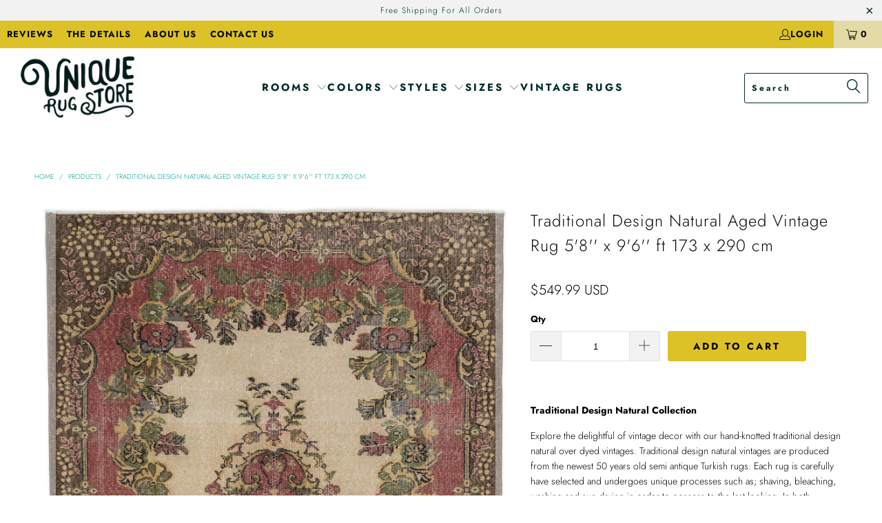

--- FILE ---
content_type: text/html; charset=utf-8
request_url: https://www.uniquerugstore.com/products/traditional-design-natural-aged-vintage-rug-58-x-96-ft-173-x-290-cm
body_size: 39261
content:


 <!DOCTYPE html>
<html class="no-js no-touch" lang="en"> <head> <script>
    window.Store = window.Store || {};
    window.Store.id = 5872605;</script> <meta charset="utf-8"> <meta http-equiv="cleartype" content="on"> <meta name="robots" content="index,follow"> <!-- Mobile Specific Metas --> <meta name="HandheldFriendly" content="True"> <meta name="MobileOptimized" content="320"> <meta name="viewport" content="width=device-width,initial-scale=1"> <meta name="theme-color" content="#ffffff"> <title>
      Traditional Design Natural Aged Vintage Rug 5&#39;8&#39;&#39; x 9&#39;6&#39;&#39; ft 173 x 290 - Unique Rug Store</title> <meta name="description" content="Traditional Design Natural Collection Explore the delightful of vintage decor with our hand-knotted traditional design natural over dyed vintages. Traditional design natural vintages are produced from the newest 50 years old semi antique Turkish rugs. Each rug is carefully have selected and undergoes unique processes such as; shaving, bleaching, washing and sun drying in order to possess to the last looking. In both distressed and over-dyed fashions, our collection hosts a variety of vivid colors with a trendy worn look. These Turkish rugs are relics of old culture, and yet fit perfectly in both traditional and contemporary spaces. We shake up conventions and create connections between traditional and contemporary design. The result is a mix of traditional Turkish rugs have been turned into the modern Vintage style. Each rug is unique by size and by color. Handcrafted of 100% wool pile on 100% cotton warp and weft foundation. Authentic vintage rug, hand-knotted by Turkish artisans over 50 years ago. Only one available !"/> <!-- Preconnect Domains --> <link rel="preconnect" href="https://fonts.shopifycdn.com" /> <link rel="preconnect" href="https://cdn.shopify.com" /> <link rel="preconnect" href="https://v.shopify.com" /> <link rel="preconnect" href="https://cdn.shopifycloud.com" /> <link rel="preconnect" href="https://monorail-edge.shopifysvc.com"> <!-- fallback for browsers that don't support preconnect --> <link rel="dns-prefetch" href="https://fonts.shopifycdn.com" /> <link rel="dns-prefetch" href="https://cdn.shopify.com" /> <link rel="dns-prefetch" href="https://v.shopify.com" /> <link rel="dns-prefetch" href="https://cdn.shopifycloud.com" /> <link rel="dns-prefetch" href="https://monorail-edge.shopifysvc.com"> <!-- Preload Assets --> <link rel="preload" href="//www.uniquerugstore.com/cdn/shop/t/78/assets/fancybox.css?v=19278034316635137701674043533" as="style"> <link rel="preload" href="//www.uniquerugstore.com/cdn/shop/t/78/assets/styles.css?v=109701872903652453271759332794" as="style"> <link rel="preload" href="//www.uniquerugstore.com/cdn/shop/t/78/assets/jquery.min.js?v=81049236547974671631674043533" as="script"> <link rel="preload" href="//www.uniquerugstore.com/cdn/shop/t/78/assets/vendors.js?v=110606657863731852701674043534" as="script"> <link rel="preload" href="//www.uniquerugstore.com/cdn/shop/t/78/assets/sections.js?v=101325471108091185951674043563" as="script"> <link rel="preload" href="//www.uniquerugstore.com/cdn/shop/t/78/assets/utilities.js?v=179684771267404657711675945498" as="script"> <link rel="preload" href="//www.uniquerugstore.com/cdn/shop/t/78/assets/app.js?v=161460709154069511381697887847" as="script"> <!-- Stylesheet for Fancybox library --> <link href="//www.uniquerugstore.com/cdn/shop/t/78/assets/fancybox.css?v=19278034316635137701674043533" rel="stylesheet" type="text/css" media="all" /> <!-- Stylesheets for Turbo --> <link href="//www.uniquerugstore.com/cdn/shop/t/78/assets/styles.css?v=109701872903652453271759332794" rel="stylesheet" type="text/css" media="all" /> <script>
      window.lazySizesConfig = window.lazySizesConfig || {};

      lazySizesConfig.expand = 300;
      lazySizesConfig.loadHidden = false;

      /*! lazysizes - v5.2.2 - bgset plugin */
      !function(e,t){var a=function(){t(e.lazySizes),e.removeEventListener("lazyunveilread",a,!0)};t=t.bind(null,e,e.document),"object"==typeof module&&module.exports?t(require("lazysizes")):"function"==typeof define&&define.amd?define(["lazysizes"],t):e.lazySizes?a():e.addEventListener("lazyunveilread",a,!0)}(window,function(e,z,g){"use strict";var c,y,b,f,i,s,n,v,m;e.addEventListener&&(c=g.cfg,y=/\s+/g,b=/\s*\|\s+|\s+\|\s*/g,f=/^(.+?)(?:\s+\[\s*(.+?)\s*\])(?:\s+\[\s*(.+?)\s*\])?$/,i=/^\s*\(*\s*type\s*:\s*(.+?)\s*\)*\s*$/,s=/\(|\)|'/,n={contain:1,cover:1},v=function(e,t){var a;t&&((a=t.match(i))&&a[1]?e.setAttribute("type",a[1]):e.setAttribute("media",c.customMedia[t]||t))},m=function(e){var t,a,i,r;e.target._lazybgset&&(a=(t=e.target)._lazybgset,(i=t.currentSrc||t.src)&&((r=g.fire(a,"bgsetproxy",{src:i,useSrc:s.test(i)?JSON.stringify(i):i})).defaultPrevented||(a.style.backgroundImage="url("+r.detail.useSrc+")")),t._lazybgsetLoading&&(g.fire(a,"_lazyloaded",{},!1,!0),delete t._lazybgsetLoading))},addEventListener("lazybeforeunveil",function(e){var t,a,i,r,s,n,l,d,o,u;!e.defaultPrevented&&(t=e.target.getAttribute("data-bgset"))&&(o=e.target,(u=z.createElement("img")).alt="",u._lazybgsetLoading=!0,e.detail.firesLoad=!0,a=t,i=o,r=u,s=z.createElement("picture"),n=i.getAttribute(c.sizesAttr),l=i.getAttribute("data-ratio"),d=i.getAttribute("data-optimumx"),i._lazybgset&&i._lazybgset.parentNode==i&&i.removeChild(i._lazybgset),Object.defineProperty(r,"_lazybgset",{value:i,writable:!0}),Object.defineProperty(i,"_lazybgset",{value:s,writable:!0}),a=a.replace(y," ").split(b),s.style.display="none",r.className=c.lazyClass,1!=a.length||n||(n="auto"),a.forEach(function(e){var t,a=z.createElement("source");n&&"auto"!=n&&a.setAttribute("sizes",n),(t=e.match(f))?(a.setAttribute(c.srcsetAttr,t[1]),v(a,t[2]),v(a,t[3])):a.setAttribute(c.srcsetAttr,e),s.appendChild(a)}),n&&(r.setAttribute(c.sizesAttr,n),i.removeAttribute(c.sizesAttr),i.removeAttribute("sizes")),d&&r.setAttribute("data-optimumx",d),l&&r.setAttribute("data-ratio",l),s.appendChild(r),i.appendChild(s),setTimeout(function(){g.loader.unveil(u),g.rAF(function(){g.fire(u,"_lazyloaded",{},!0,!0),u.complete&&m({target:u})})}))}),z.addEventListener("load",m,!0),e.addEventListener("lazybeforesizes",function(e){var t,a,i,r;e.detail.instance==g&&e.target._lazybgset&&e.detail.dataAttr&&(t=e.target._lazybgset,i=t,r=(getComputedStyle(i)||{getPropertyValue:function(){}}).getPropertyValue("background-size"),!n[r]&&n[i.style.backgroundSize]&&(r=i.style.backgroundSize),n[a=r]&&(e.target._lazysizesParentFit=a,g.rAF(function(){e.target.setAttribute("data-parent-fit",a),e.target._lazysizesParentFit&&delete e.target._lazysizesParentFit})))},!0),z.documentElement.addEventListener("lazybeforesizes",function(e){var t,a;!e.defaultPrevented&&e.target._lazybgset&&e.detail.instance==g&&(e.detail.width=(t=e.target._lazybgset,a=g.gW(t,t.parentNode),(!t._lazysizesWidth||a>t._lazysizesWidth)&&(t._lazysizesWidth=a),t._lazysizesWidth))}))});

      /*! lazysizes - v5.2.2 */
      !function(e){var t=function(u,D,f){"use strict";var k,H;if(function(){var e;var t={lazyClass:"lazyload",loadedClass:"lazyloaded",loadingClass:"lazyloading",preloadClass:"lazypreload",errorClass:"lazyerror",autosizesClass:"lazyautosizes",srcAttr:"data-src",srcsetAttr:"data-srcset",sizesAttr:"data-sizes",minSize:40,customMedia:{},init:true,expFactor:1.5,hFac:.8,loadMode:2,loadHidden:true,ricTimeout:0,throttleDelay:125};H=u.lazySizesConfig||u.lazysizesConfig||{};for(e in t){if(!(e in H)){H[e]=t[e]}}}(),!D||!D.getElementsByClassName){return{init:function(){},cfg:H,noSupport:true}}var O=D.documentElement,a=u.HTMLPictureElement,P="addEventListener",$="getAttribute",q=u[P].bind(u),I=u.setTimeout,U=u.requestAnimationFrame||I,l=u.requestIdleCallback,j=/^picture$/i,r=["load","error","lazyincluded","_lazyloaded"],i={},G=Array.prototype.forEach,J=function(e,t){if(!i[t]){i[t]=new RegExp("(\\s|^)"+t+"(\\s|$)")}return i[t].test(e[$]("class")||"")&&i[t]},K=function(e,t){if(!J(e,t)){e.setAttribute("class",(e[$]("class")||"").trim()+" "+t)}},Q=function(e,t){var i;if(i=J(e,t)){e.setAttribute("class",(e[$]("class")||"").replace(i," "))}},V=function(t,i,e){var a=e?P:"removeEventListener";if(e){V(t,i)}r.forEach(function(e){t[a](e,i)})},X=function(e,t,i,a,r){var n=D.createEvent("Event");if(!i){i={}}i.instance=k;n.initEvent(t,!a,!r);n.detail=i;e.dispatchEvent(n);return n},Y=function(e,t){var i;if(!a&&(i=u.picturefill||H.pf)){if(t&&t.src&&!e[$]("srcset")){e.setAttribute("srcset",t.src)}i({reevaluate:true,elements:[e]})}else if(t&&t.src){e.src=t.src}},Z=function(e,t){return(getComputedStyle(e,null)||{})[t]},s=function(e,t,i){i=i||e.offsetWidth;while(i<H.minSize&&t&&!e._lazysizesWidth){i=t.offsetWidth;t=t.parentNode}return i},ee=function(){var i,a;var t=[];var r=[];var n=t;var s=function(){var e=n;n=t.length?r:t;i=true;a=false;while(e.length){e.shift()()}i=false};var e=function(e,t){if(i&&!t){e.apply(this,arguments)}else{n.push(e);if(!a){a=true;(D.hidden?I:U)(s)}}};e._lsFlush=s;return e}(),te=function(i,e){return e?function(){ee(i)}:function(){var e=this;var t=arguments;ee(function(){i.apply(e,t)})}},ie=function(e){var i;var a=0;var r=H.throttleDelay;var n=H.ricTimeout;var t=function(){i=false;a=f.now();e()};var s=l&&n>49?function(){l(t,{timeout:n});if(n!==H.ricTimeout){n=H.ricTimeout}}:te(function(){I(t)},true);return function(e){var t;if(e=e===true){n=33}if(i){return}i=true;t=r-(f.now()-a);if(t<0){t=0}if(e||t<9){s()}else{I(s,t)}}},ae=function(e){var t,i;var a=99;var r=function(){t=null;e()};var n=function(){var e=f.now()-i;if(e<a){I(n,a-e)}else{(l||r)(r)}};return function(){i=f.now();if(!t){t=I(n,a)}}},e=function(){var v,m,c,h,e;var y,z,g,p,C,b,A;var n=/^img$/i;var d=/^iframe$/i;var E="onscroll"in u&&!/(gle|ing)bot/.test(navigator.userAgent);var _=0;var w=0;var N=0;var M=-1;var x=function(e){N--;if(!e||N<0||!e.target){N=0}};var W=function(e){if(A==null){A=Z(D.body,"visibility")=="hidden"}return A||!(Z(e.parentNode,"visibility")=="hidden"&&Z(e,"visibility")=="hidden")};var S=function(e,t){var i;var a=e;var r=W(e);g-=t;b+=t;p-=t;C+=t;while(r&&(a=a.offsetParent)&&a!=D.body&&a!=O){r=(Z(a,"opacity")||1)>0;if(r&&Z(a,"overflow")!="visible"){i=a.getBoundingClientRect();r=C>i.left&&p<i.right&&b>i.top-1&&g<i.bottom+1}}return r};var t=function(){var e,t,i,a,r,n,s,l,o,u,f,c;var d=k.elements;if((h=H.loadMode)&&N<8&&(e=d.length)){t=0;M++;for(;t<e;t++){if(!d[t]||d[t]._lazyRace){continue}if(!E||k.prematureUnveil&&k.prematureUnveil(d[t])){R(d[t]);continue}if(!(l=d[t][$]("data-expand"))||!(n=l*1)){n=w}if(!u){u=!H.expand||H.expand<1?O.clientHeight>500&&O.clientWidth>500?500:370:H.expand;k._defEx=u;f=u*H.expFactor;c=H.hFac;A=null;if(w<f&&N<1&&M>2&&h>2&&!D.hidden){w=f;M=0}else if(h>1&&M>1&&N<6){w=u}else{w=_}}if(o!==n){y=innerWidth+n*c;z=innerHeight+n;s=n*-1;o=n}i=d[t].getBoundingClientRect();if((b=i.bottom)>=s&&(g=i.top)<=z&&(C=i.right)>=s*c&&(p=i.left)<=y&&(b||C||p||g)&&(H.loadHidden||W(d[t]))&&(m&&N<3&&!l&&(h<3||M<4)||S(d[t],n))){R(d[t]);r=true;if(N>9){break}}else if(!r&&m&&!a&&N<4&&M<4&&h>2&&(v[0]||H.preloadAfterLoad)&&(v[0]||!l&&(b||C||p||g||d[t][$](H.sizesAttr)!="auto"))){a=v[0]||d[t]}}if(a&&!r){R(a)}}};var i=ie(t);var B=function(e){var t=e.target;if(t._lazyCache){delete t._lazyCache;return}x(e);K(t,H.loadedClass);Q(t,H.loadingClass);V(t,L);X(t,"lazyloaded")};var a=te(B);var L=function(e){a({target:e.target})};var T=function(t,i){try{t.contentWindow.location.replace(i)}catch(e){t.src=i}};var F=function(e){var t;var i=e[$](H.srcsetAttr);if(t=H.customMedia[e[$]("data-media")||e[$]("media")]){e.setAttribute("media",t)}if(i){e.setAttribute("srcset",i)}};var s=te(function(t,e,i,a,r){var n,s,l,o,u,f;if(!(u=X(t,"lazybeforeunveil",e)).defaultPrevented){if(a){if(i){K(t,H.autosizesClass)}else{t.setAttribute("sizes",a)}}s=t[$](H.srcsetAttr);n=t[$](H.srcAttr);if(r){l=t.parentNode;o=l&&j.test(l.nodeName||"")}f=e.firesLoad||"src"in t&&(s||n||o);u={target:t};K(t,H.loadingClass);if(f){clearTimeout(c);c=I(x,2500);V(t,L,true)}if(o){G.call(l.getElementsByTagName("source"),F)}if(s){t.setAttribute("srcset",s)}else if(n&&!o){if(d.test(t.nodeName)){T(t,n)}else{t.src=n}}if(r&&(s||o)){Y(t,{src:n})}}if(t._lazyRace){delete t._lazyRace}Q(t,H.lazyClass);ee(function(){var e=t.complete&&t.naturalWidth>1;if(!f||e){if(e){K(t,"ls-is-cached")}B(u);t._lazyCache=true;I(function(){if("_lazyCache"in t){delete t._lazyCache}},9)}if(t.loading=="lazy"){N--}},true)});var R=function(e){if(e._lazyRace){return}var t;var i=n.test(e.nodeName);var a=i&&(e[$](H.sizesAttr)||e[$]("sizes"));var r=a=="auto";if((r||!m)&&i&&(e[$]("src")||e.srcset)&&!e.complete&&!J(e,H.errorClass)&&J(e,H.lazyClass)){return}t=X(e,"lazyunveilread").detail;if(r){re.updateElem(e,true,e.offsetWidth)}e._lazyRace=true;N++;s(e,t,r,a,i)};var r=ae(function(){H.loadMode=3;i()});var l=function(){if(H.loadMode==3){H.loadMode=2}r()};var o=function(){if(m){return}if(f.now()-e<999){I(o,999);return}m=true;H.loadMode=3;i();q("scroll",l,true)};return{_:function(){e=f.now();k.elements=D.getElementsByClassName(H.lazyClass);v=D.getElementsByClassName(H.lazyClass+" "+H.preloadClass);q("scroll",i,true);q("resize",i,true);q("pageshow",function(e){if(e.persisted){var t=D.querySelectorAll("."+H.loadingClass);if(t.length&&t.forEach){U(function(){t.forEach(function(e){if(e.complete){R(e)}})})}}});if(u.MutationObserver){new MutationObserver(i).observe(O,{childList:true,subtree:true,attributes:true})}else{O[P]("DOMNodeInserted",i,true);O[P]("DOMAttrModified",i,true);setInterval(i,999)}q("hashchange",i,true);["focus","mouseover","click","load","transitionend","animationend"].forEach(function(e){D[P](e,i,true)});if(/d$|^c/.test(D.readyState)){o()}else{q("load",o);D[P]("DOMContentLoaded",i);I(o,2e4)}if(k.elements.length){t();ee._lsFlush()}else{i()}},checkElems:i,unveil:R,_aLSL:l}}(),re=function(){var i;var n=te(function(e,t,i,a){var r,n,s;e._lazysizesWidth=a;a+="px";e.setAttribute("sizes",a);if(j.test(t.nodeName||"")){r=t.getElementsByTagName("source");for(n=0,s=r.length;n<s;n++){r[n].setAttribute("sizes",a)}}if(!i.detail.dataAttr){Y(e,i.detail)}});var a=function(e,t,i){var a;var r=e.parentNode;if(r){i=s(e,r,i);a=X(e,"lazybeforesizes",{width:i,dataAttr:!!t});if(!a.defaultPrevented){i=a.detail.width;if(i&&i!==e._lazysizesWidth){n(e,r,a,i)}}}};var e=function(){var e;var t=i.length;if(t){e=0;for(;e<t;e++){a(i[e])}}};var t=ae(e);return{_:function(){i=D.getElementsByClassName(H.autosizesClass);q("resize",t)},checkElems:t,updateElem:a}}(),t=function(){if(!t.i&&D.getElementsByClassName){t.i=true;re._();e._()}};return I(function(){H.init&&t()}),k={cfg:H,autoSizer:re,loader:e,init:t,uP:Y,aC:K,rC:Q,hC:J,fire:X,gW:s,rAF:ee}}(e,e.document,Date);e.lazySizes=t,"object"==typeof module&&module.exports&&(module.exports=t)}("undefined"!=typeof window?window:{});</script> <!-- Icons --> <link rel="shortcut icon" type="image/x-icon" href="//www.uniquerugstore.com/cdn/shop/files/favicon-32x32_180x180.png?v=1680812398"> <link rel="apple-touch-icon" href="//www.uniquerugstore.com/cdn/shop/files/favicon-32x32_180x180.png?v=1680812398"/> <link rel="apple-touch-icon" sizes="57x57" href="//www.uniquerugstore.com/cdn/shop/files/favicon-32x32_57x57.png?v=1680812398"/> <link rel="apple-touch-icon" sizes="60x60" href="//www.uniquerugstore.com/cdn/shop/files/favicon-32x32_60x60.png?v=1680812398"/> <link rel="apple-touch-icon" sizes="72x72" href="//www.uniquerugstore.com/cdn/shop/files/favicon-32x32_72x72.png?v=1680812398"/> <link rel="apple-touch-icon" sizes="76x76" href="//www.uniquerugstore.com/cdn/shop/files/favicon-32x32_76x76.png?v=1680812398"/> <link rel="apple-touch-icon" sizes="114x114" href="//www.uniquerugstore.com/cdn/shop/files/favicon-32x32_114x114.png?v=1680812398"/> <link rel="apple-touch-icon" sizes="180x180" href="//www.uniquerugstore.com/cdn/shop/files/favicon-32x32_180x180.png?v=1680812398"/> <link rel="apple-touch-icon" sizes="228x228" href="//www.uniquerugstore.com/cdn/shop/files/favicon-32x32_228x228.png?v=1680812398"/> <link rel="canonical" href="https://www.uniquerugstore.com/products/traditional-design-natural-aged-vintage-rug-58-x-96-ft-173-x-290-cm"/> <script src="//www.uniquerugstore.com/cdn/shop/t/78/assets/jquery.min.js?v=81049236547974671631674043533" defer></script> <script>
      window.PXUTheme = window.PXUTheme || {};
      window.PXUTheme.version = '8.2.1';
      window.PXUTheme.name = 'Turbo';</script>
    


    
<template id="price-ui"><span class="price " data-price></span><span class="compare-at-price" data-compare-at-price></span><span class="unit-pricing" data-unit-pricing></span></template> <template id="price-ui-badge"><div class="price-ui-badge__sticker price-ui-badge__sticker--"> <span class="price-ui-badge__sticker-text" data-badge></span></div></template> <template id="price-ui__price"><span class="money" data-price></span></template> <template id="price-ui__price-range"><span class="price-min" data-price-min><span class="money" data-price></span></span> - <span class="price-max" data-price-max><span class="money" data-price></span></span></template> <template id="price-ui__unit-pricing"><span class="unit-quantity" data-unit-quantity></span> | <span class="unit-price" data-unit-price><span class="money" data-price></span></span> / <span class="unit-measurement" data-unit-measurement></span></template> <template id="price-ui-badge__percent-savings-range">Save up to <span data-price-percent></span>%</template> <template id="price-ui-badge__percent-savings">Save <span data-price-percent></span>%</template> <template id="price-ui-badge__price-savings-range">Save up to <span class="money" data-price></span></template> <template id="price-ui-badge__price-savings">Save <span class="money" data-price></span></template> <template id="price-ui-badge__on-sale">Sale</template> <template id="price-ui-badge__sold-out">Sold out</template> <template id="price-ui-badge__in-stock">In stock</template> <script>
      
window.PXUTheme = window.PXUTheme || {};


window.PXUTheme.theme_settings = {};
window.PXUTheme.currency = {};
window.PXUTheme.routes = window.PXUTheme.routes || {};


window.PXUTheme.theme_settings.display_tos_checkbox = false;
window.PXUTheme.theme_settings.go_to_checkout = true;
window.PXUTheme.theme_settings.cart_action = "redirect_checkout";
window.PXUTheme.theme_settings.cart_shipping_calculator = false;


window.PXUTheme.theme_settings.collection_swatches = false;
window.PXUTheme.theme_settings.collection_secondary_image = false;


window.PXUTheme.currency.show_multiple_currencies = false;
window.PXUTheme.currency.shop_currency = "USD";
window.PXUTheme.currency.default_currency = "USD";
window.PXUTheme.currency.display_format = "money_format";
window.PXUTheme.currency.money_format = "${{amount}} USD";
window.PXUTheme.currency.money_format_no_currency = "${{amount}} USD";
window.PXUTheme.currency.money_format_currency = "${{amount}} USD";
window.PXUTheme.currency.native_multi_currency = false;
window.PXUTheme.currency.iso_code = "USD";
window.PXUTheme.currency.symbol = "$";


window.PXUTheme.theme_settings.display_inventory_left = false;
window.PXUTheme.theme_settings.inventory_threshold = 10;
window.PXUTheme.theme_settings.limit_quantity = false;


window.PXUTheme.theme_settings.menu_position = null;


window.PXUTheme.theme_settings.newsletter_popup = false;
window.PXUTheme.theme_settings.newsletter_popup_days = "14";
window.PXUTheme.theme_settings.newsletter_popup_mobile = false;
window.PXUTheme.theme_settings.newsletter_popup_seconds = 0;


window.PXUTheme.theme_settings.pagination_type = "load_more";


window.PXUTheme.theme_settings.enable_shopify_collection_badges = false;
window.PXUTheme.theme_settings.quick_shop_thumbnail_position = null;
window.PXUTheme.theme_settings.product_form_style = "select";
window.PXUTheme.theme_settings.sale_banner_enabled = true;
window.PXUTheme.theme_settings.display_savings = false;
window.PXUTheme.theme_settings.display_sold_out_price = false;
window.PXUTheme.theme_settings.free_text = "Free";
window.PXUTheme.theme_settings.video_looping = null;
window.PXUTheme.theme_settings.quick_shop_style = "popup";
window.PXUTheme.theme_settings.hover_enabled = false;


window.PXUTheme.routes.cart_url = "/cart";
window.PXUTheme.routes.root_url = "/";
window.PXUTheme.routes.search_url = "/search";
window.PXUTheme.routes.all_products_collection_url = "/collections/all";
window.PXUTheme.routes.product_recommendations_url = "/recommendations/products";


window.PXUTheme.theme_settings.image_loading_style = "blur-up";


window.PXUTheme.theme_settings.search_option = "product";
window.PXUTheme.theme_settings.search_items_to_display = 4;
window.PXUTheme.theme_settings.enable_autocomplete = true;


window.PXUTheme.theme_settings.page_dots_enabled = false;
window.PXUTheme.theme_settings.slideshow_arrow_size = "light";


window.PXUTheme.theme_settings.quick_shop_enabled = true;


window.PXUTheme.translation = {};


window.PXUTheme.translation.agree_to_terms_warning = "You must agree with the terms and conditions to checkout.";
window.PXUTheme.translation.one_item_left = "item left";
window.PXUTheme.translation.items_left_text = "items left";
window.PXUTheme.translation.cart_savings_text = "Total Savings";
window.PXUTheme.translation.cart_discount_text = "Discount";
window.PXUTheme.translation.cart_subtotal_text = "Subtotal";
window.PXUTheme.translation.cart_remove_text = "Remove";
window.PXUTheme.translation.cart_free_text = "Free";


window.PXUTheme.translation.newsletter_success_text = "Thank you for joining our mailing list!";


window.PXUTheme.translation.notify_email = "Enter your email address...";
window.PXUTheme.translation.notify_email_value = "Translation missing: en.contact.fields.email";
window.PXUTheme.translation.notify_email_send = "Send";
window.PXUTheme.translation.notify_message_first = "Please notify me when ";
window.PXUTheme.translation.notify_message_last = " becomes available - ";
window.PXUTheme.translation.notify_success_text = "Thanks! We will notify you when this product becomes available!";


window.PXUTheme.translation.add_to_cart = "Add to Cart";
window.PXUTheme.translation.coming_soon_text = "Coming Soon";
window.PXUTheme.translation.sold_out_text = "Sold Out";
window.PXUTheme.translation.sale_text = "Sale";
window.PXUTheme.translation.savings_text = "You Save";
window.PXUTheme.translation.from_text = "from";
window.PXUTheme.translation.new_text = "New";
window.PXUTheme.translation.pre_order_text = "Pre-Order";
window.PXUTheme.translation.unavailable_text = "Unavailable";


window.PXUTheme.translation.all_results = "View all results";
window.PXUTheme.translation.no_results = "Sorry, no results!";


window.PXUTheme.media_queries = {};
window.PXUTheme.media_queries.small = window.matchMedia( "(max-width: 480px)" );
window.PXUTheme.media_queries.medium = window.matchMedia( "(max-width: 798px)" );
window.PXUTheme.media_queries.large = window.matchMedia( "(min-width: 799px)" );
window.PXUTheme.media_queries.larger = window.matchMedia( "(min-width: 960px)" );
window.PXUTheme.media_queries.xlarge = window.matchMedia( "(min-width: 1200px)" );
window.PXUTheme.media_queries.ie10 = window.matchMedia( "all and (-ms-high-contrast: none), (-ms-high-contrast: active)" );
window.PXUTheme.media_queries.tablet = window.matchMedia( "only screen and (min-width: 799px) and (max-width: 1024px)" );
window.PXUTheme.media_queries.mobile_and_tablet = window.matchMedia( "(max-width: 1024px)" );</script> <script src="//www.uniquerugstore.com/cdn/shop/t/78/assets/vendors.js?v=110606657863731852701674043534" defer></script> <script src="//www.uniquerugstore.com/cdn/shop/t/78/assets/sections.js?v=101325471108091185951674043563" defer></script> <script src="//www.uniquerugstore.com/cdn/shop/t/78/assets/utilities.js?v=179684771267404657711675945498" defer></script> <script src="//www.uniquerugstore.com/cdn/shop/t/78/assets/app.js?v=161460709154069511381697887847" defer></script> <script src="//www.uniquerugstore.com/cdn/shop/t/78/assets/instantclick.min.js?v=20092422000980684151674043533" data-no-instant defer></script> <script data-no-instant>
        window.addEventListener('DOMContentLoaded', function() {

          function inIframe() {
            try {
              return window.self !== window.top;
            } catch (e) {
              return true;
            }
          }

          if (!inIframe()){
            InstantClick.on('change', function(isInitialLoad) {

              $('head script[src*="shopify"]').each(function() {
                var script = document.createElement('script');
                script.type = 'text/javascript';
                script.src = $(this).attr('src');

                $('body').append(script);
              });

              $('body').removeClass('fancybox-active');
              $.fancybox.destroy();

              InstantClick.init();

            });
          }
        });</script> <script></script> <script>window.performance && window.performance.mark && window.performance.mark('shopify.content_for_header.start');</script><meta name="google-site-verification" content="HfbvxLhKsy4f9NOFDM18csgjT9u1ecRaf1Rdk1LwiGE">
<meta id="shopify-digital-wallet" name="shopify-digital-wallet" content="/5872605/digital_wallets/dialog">
<meta name="shopify-checkout-api-token" content="1aabeb78afe788b0d3caf56e36a46cb4">
<meta id="in-context-paypal-metadata" data-shop-id="5872605" data-venmo-supported="true" data-environment="production" data-locale="en_US" data-paypal-v4="true" data-currency="USD">
<link rel="alternate" type="application/json+oembed" href="https://www.uniquerugstore.com/products/traditional-design-natural-aged-vintage-rug-58-x-96-ft-173-x-290-cm.oembed">
<script async="async" src="/checkouts/internal/preloads.js?locale=en-US"></script>
<script id="shopify-features" type="application/json">{"accessToken":"1aabeb78afe788b0d3caf56e36a46cb4","betas":["rich-media-storefront-analytics"],"domain":"www.uniquerugstore.com","predictiveSearch":true,"shopId":5872605,"locale":"en"}</script>
<script>var Shopify = Shopify || {};
Shopify.shop = "uniquerugstore.myshopify.com";
Shopify.locale = "en";
Shopify.currency = {"active":"USD","rate":"1.0"};
Shopify.country = "US";
Shopify.theme = {"name":"Theme URS","id":136358887665,"schema_name":"Turbo","schema_version":"8.2.1","theme_store_id":null,"role":"main"};
Shopify.theme.handle = "null";
Shopify.theme.style = {"id":null,"handle":null};
Shopify.cdnHost = "www.uniquerugstore.com/cdn";
Shopify.routes = Shopify.routes || {};
Shopify.routes.root = "/";</script>
<script type="module">!function(o){(o.Shopify=o.Shopify||{}).modules=!0}(window);</script>
<script>!function(o){function n(){var o=[];function n(){o.push(Array.prototype.slice.apply(arguments))}return n.q=o,n}var t=o.Shopify=o.Shopify||{};t.loadFeatures=n(),t.autoloadFeatures=n()}(window);</script>
<script id="shop-js-analytics" type="application/json">{"pageType":"product"}</script>
<script defer="defer" async type="module" src="//www.uniquerugstore.com/cdn/shopifycloud/shop-js/modules/v2/client.init-shop-cart-sync_BdyHc3Nr.en.esm.js"></script>
<script defer="defer" async type="module" src="//www.uniquerugstore.com/cdn/shopifycloud/shop-js/modules/v2/chunk.common_Daul8nwZ.esm.js"></script>
<script type="module">
  await import("//www.uniquerugstore.com/cdn/shopifycloud/shop-js/modules/v2/client.init-shop-cart-sync_BdyHc3Nr.en.esm.js");
await import("//www.uniquerugstore.com/cdn/shopifycloud/shop-js/modules/v2/chunk.common_Daul8nwZ.esm.js");

  window.Shopify.SignInWithShop?.initShopCartSync?.({"fedCMEnabled":true,"windoidEnabled":true});

</script>
<script>(function() {
  var isLoaded = false;
  function asyncLoad() {
    if (isLoaded) return;
    isLoaded = true;
    var urls = ["https:\/\/omnisrc.com\/inShop\/Embed\/shopify.js?shop=uniquerugstore.myshopify.com"];
    for (var i = 0; i <urls.length; i++) {
      var s = document.createElement('script');
      s.type = 'text/javascript';
      s.async = true;
      s.src = urls[i];
      var x = document.getElementsByTagName('script')[0];
      x.parentNode.insertBefore(s, x);
    }
  };
  if(window.attachEvent) {
    window.attachEvent('onload', asyncLoad);
  } else {
    window.addEventListener('load', asyncLoad, false);
  }
})();</script>
<script id="__st">var __st={"a":5872605,"offset":-18000,"reqid":"0e111a7a-bb8a-4109-9f17-628152cce39a-1769014151","pageurl":"www.uniquerugstore.com\/products\/traditional-design-natural-aged-vintage-rug-58-x-96-ft-173-x-290-cm","u":"ddb26546f3da","p":"product","rtyp":"product","rid":1394412486742};</script>
<script>window.ShopifyPaypalV4VisibilityTracking = true;</script>
<script id="captcha-bootstrap">!function(){'use strict';const t='contact',e='account',n='new_comment',o=[[t,t],['blogs',n],['comments',n],[t,'customer']],c=[[e,'customer_login'],[e,'guest_login'],[e,'recover_customer_password'],[e,'create_customer']],r=t=>t.map((([t,e])=>`form[action*='/${t}']:not([data-nocaptcha='true']) input[name='form_type'][value='${e}']`)).join(','),a=t=>()=>t?[...document.querySelectorAll(t)].map((t=>t.form)):[];function s(){const t=[...o],e=r(t);return a(e)}const i='password',u='form_key',d=['recaptcha-v3-token','g-recaptcha-response','h-captcha-response',i],f=()=>{try{return window.sessionStorage}catch{return}},m='__shopify_v',_=t=>t.elements[u];function p(t,e,n=!1){try{const o=window.sessionStorage,c=JSON.parse(o.getItem(e)),{data:r}=function(t){const{data:e,action:n}=t;return t[m]||n?{data:e,action:n}:{data:t,action:n}}(c);for(const[e,n]of Object.entries(r))t.elements[e]&&(t.elements[e].value=n);n&&o.removeItem(e)}catch(o){console.error('form repopulation failed',{error:o})}}const l='form_type',E='cptcha';function T(t){t.dataset[E]=!0}const w=window,h=w.document,L='Shopify',v='ce_forms',y='captcha';let A=!1;((t,e)=>{const n=(g='f06e6c50-85a8-45c8-87d0-21a2b65856fe',I='https://cdn.shopify.com/shopifycloud/storefront-forms-hcaptcha/ce_storefront_forms_captcha_hcaptcha.v1.5.2.iife.js',D={infoText:'Protected by hCaptcha',privacyText:'Privacy',termsText:'Terms'},(t,e,n)=>{const o=w[L][v],c=o.bindForm;if(c)return c(t,g,e,D).then(n);var r;o.q.push([[t,g,e,D],n]),r=I,A||(h.body.append(Object.assign(h.createElement('script'),{id:'captcha-provider',async:!0,src:r})),A=!0)});var g,I,D;w[L]=w[L]||{},w[L][v]=w[L][v]||{},w[L][v].q=[],w[L][y]=w[L][y]||{},w[L][y].protect=function(t,e){n(t,void 0,e),T(t)},Object.freeze(w[L][y]),function(t,e,n,w,h,L){const[v,y,A,g]=function(t,e,n){const i=e?o:[],u=t?c:[],d=[...i,...u],f=r(d),m=r(i),_=r(d.filter((([t,e])=>n.includes(e))));return[a(f),a(m),a(_),s()]}(w,h,L),I=t=>{const e=t.target;return e instanceof HTMLFormElement?e:e&&e.form},D=t=>v().includes(t);t.addEventListener('submit',(t=>{const e=I(t);if(!e)return;const n=D(e)&&!e.dataset.hcaptchaBound&&!e.dataset.recaptchaBound,o=_(e),c=g().includes(e)&&(!o||!o.value);(n||c)&&t.preventDefault(),c&&!n&&(function(t){try{if(!f())return;!function(t){const e=f();if(!e)return;const n=_(t);if(!n)return;const o=n.value;o&&e.removeItem(o)}(t);const e=Array.from(Array(32),(()=>Math.random().toString(36)[2])).join('');!function(t,e){_(t)||t.append(Object.assign(document.createElement('input'),{type:'hidden',name:u})),t.elements[u].value=e}(t,e),function(t,e){const n=f();if(!n)return;const o=[...t.querySelectorAll(`input[type='${i}']`)].map((({name:t})=>t)),c=[...d,...o],r={};for(const[a,s]of new FormData(t).entries())c.includes(a)||(r[a]=s);n.setItem(e,JSON.stringify({[m]:1,action:t.action,data:r}))}(t,e)}catch(e){console.error('failed to persist form',e)}}(e),e.submit())}));const S=(t,e)=>{t&&!t.dataset[E]&&(n(t,e.some((e=>e===t))),T(t))};for(const o of['focusin','change'])t.addEventListener(o,(t=>{const e=I(t);D(e)&&S(e,y())}));const B=e.get('form_key'),M=e.get(l),P=B&&M;t.addEventListener('DOMContentLoaded',(()=>{const t=y();if(P)for(const e of t)e.elements[l].value===M&&p(e,B);[...new Set([...A(),...v().filter((t=>'true'===t.dataset.shopifyCaptcha))])].forEach((e=>S(e,t)))}))}(h,new URLSearchParams(w.location.search),n,t,e,['guest_login'])})(!0,!0)}();</script>
<script integrity="sha256-4kQ18oKyAcykRKYeNunJcIwy7WH5gtpwJnB7kiuLZ1E=" data-source-attribution="shopify.loadfeatures" defer="defer" src="//www.uniquerugstore.com/cdn/shopifycloud/storefront/assets/storefront/load_feature-a0a9edcb.js" crossorigin="anonymous"></script>
<script data-source-attribution="shopify.dynamic_checkout.dynamic.init">var Shopify=Shopify||{};Shopify.PaymentButton=Shopify.PaymentButton||{isStorefrontPortableWallets:!0,init:function(){window.Shopify.PaymentButton.init=function(){};var t=document.createElement("script");t.src="https://www.uniquerugstore.com/cdn/shopifycloud/portable-wallets/latest/portable-wallets.en.js",t.type="module",document.head.appendChild(t)}};
</script>
<script data-source-attribution="shopify.dynamic_checkout.buyer_consent">
  function portableWalletsHideBuyerConsent(e){var t=document.getElementById("shopify-buyer-consent"),n=document.getElementById("shopify-subscription-policy-button");t&&n&&(t.classList.add("hidden"),t.setAttribute("aria-hidden","true"),n.removeEventListener("click",e))}function portableWalletsShowBuyerConsent(e){var t=document.getElementById("shopify-buyer-consent"),n=document.getElementById("shopify-subscription-policy-button");t&&n&&(t.classList.remove("hidden"),t.removeAttribute("aria-hidden"),n.addEventListener("click",e))}window.Shopify?.PaymentButton&&(window.Shopify.PaymentButton.hideBuyerConsent=portableWalletsHideBuyerConsent,window.Shopify.PaymentButton.showBuyerConsent=portableWalletsShowBuyerConsent);
</script>
<script data-source-attribution="shopify.dynamic_checkout.cart.bootstrap">document.addEventListener("DOMContentLoaded",(function(){function t(){return document.querySelector("shopify-accelerated-checkout-cart, shopify-accelerated-checkout")}if(t())Shopify.PaymentButton.init();else{new MutationObserver((function(e,n){t()&&(Shopify.PaymentButton.init(),n.disconnect())})).observe(document.body,{childList:!0,subtree:!0})}}));
</script>
<link id="shopify-accelerated-checkout-styles" rel="stylesheet" media="screen" href="https://www.uniquerugstore.com/cdn/shopifycloud/portable-wallets/latest/accelerated-checkout-backwards-compat.css" crossorigin="anonymous">
<style id="shopify-accelerated-checkout-cart">
        #shopify-buyer-consent {
  margin-top: 1em;
  display: inline-block;
  width: 100%;
}

#shopify-buyer-consent.hidden {
  display: none;
}

#shopify-subscription-policy-button {
  background: none;
  border: none;
  padding: 0;
  text-decoration: underline;
  font-size: inherit;
  cursor: pointer;
}

#shopify-subscription-policy-button::before {
  box-shadow: none;
}

      </style>

<script>window.performance && window.performance.mark && window.performance.mark('shopify.content_for_header.end');</script>

    

<meta name="author" content="Unique Rug Store">
<meta property="og:url" content="https://www.uniquerugstore.com/products/traditional-design-natural-aged-vintage-rug-58-x-96-ft-173-x-290-cm">
<meta property="og:site_name" content="Unique Rug Store"> <meta property="og:type" content="product"> <meta property="og:title" content="Traditional Design Natural Aged Vintage Rug 5&#39;8&#39;&#39; x 9&#39;6&#39;&#39; ft 173 x 290 cm"> <meta property="og:image" content="https://www.uniquerugstore.com/cdn/shop/products/9614_173x290_a6008495-1e2c-4634-be62-87fa92512584_600x.jpg?v=1571265603"> <meta property="og:image:secure_url" content="https://www.uniquerugstore.com/cdn/shop/products/9614_173x290_a6008495-1e2c-4634-be62-87fa92512584_600x.jpg?v=1571265603"> <meta property="og:image:width" content="1537"> <meta property="og:image:height" content="2500"> <meta property="og:image" content="https://www.uniquerugstore.com/cdn/shop/products/9614_173x290_58940f82-fe68-46c4-a029-7b0a6be6d64c_600x.jpg?v=1571265603"> <meta property="og:image:secure_url" content="https://www.uniquerugstore.com/cdn/shop/products/9614_173x290_58940f82-fe68-46c4-a029-7b0a6be6d64c_600x.jpg?v=1571265603"> <meta property="og:image:width" content="2500"> <meta property="og:image:height" content="1537"> <meta property="og:image" content="https://www.uniquerugstore.com/cdn/shop/products/9614_173x290_1_600x.jpg?v=1571265603"> <meta property="og:image:secure_url" content="https://www.uniquerugstore.com/cdn/shop/products/9614_173x290_1_600x.jpg?v=1571265603"> <meta property="og:image:width" content="2500"> <meta property="og:image:height" content="1667"> <meta property="product:price:amount" content="549.99"> <meta property="product:price:currency" content="USD"> <meta property="og:description" content="Traditional Design Natural Collection Explore the delightful of vintage decor with our hand-knotted traditional design natural over dyed vintages. Traditional design natural vintages are produced from the newest 50 years old semi antique Turkish rugs. Each rug is carefully have selected and undergoes unique processes such as; shaving, bleaching, washing and sun drying in order to possess to the last looking. In both distressed and over-dyed fashions, our collection hosts a variety of vivid colors with a trendy worn look. These Turkish rugs are relics of old culture, and yet fit perfectly in both traditional and contemporary spaces. We shake up conventions and create connections between traditional and contemporary design. The result is a mix of traditional Turkish rugs have been turned into the modern Vintage style. Each rug is unique by size and by color. Handcrafted of 100% wool pile on 100% cotton warp and weft foundation. Authentic vintage rug, hand-knotted by Turkish artisans over 50 years ago. Only one available !">




<meta name="twitter:card" content="summary"> <meta name="twitter:title" content="Traditional Design Natural Aged Vintage Rug 5&#39;8&#39;&#39; x 9&#39;6&#39;&#39; ft 173 x 290 cm"> <meta name="twitter:description" content="Traditional Design Natural Collection Explore the delightful of vintage decor with our hand-knotted traditional design natural over dyed vintages. Traditional design natural vintages are produced from the newest 50 years old semi antique Turkish rugs. Each rug is carefully have selected and undergoes unique processes such as; shaving, bleaching, washing and sun drying in order to possess to the last looking. In both distressed and over-dyed fashions, our collection hosts a variety of vivid colors with a trendy worn look. These Turkish rugs are relics of old culture, and yet fit perfectly in both traditional and contemporary spaces. We shake up conventions and create connections between traditional and contemporary design. The result is a mix of traditional Turkish rugs have been turned into the modern Vintage style. Each rug is unique by size and by color.Handcrafted of 100% wool pile"> <meta name="twitter:image" content="https://www.uniquerugstore.com/cdn/shop/products/9614_173x290_a6008495-1e2c-4634-be62-87fa92512584_240x.jpg?v=1571265603"> <meta name="twitter:image:width" content="240"> <meta name="twitter:image:height" content="240"> <meta name="twitter:image:alt" content="Naturel Over Dyed Vintage Rug 5&#39;8&#39;&#39; x 9&#39;6&#39;&#39; ft 173 x 290 cm">



    
    
      
<!-- Start of Judge.me Core -->
<link rel="dns-prefetch" href="https://cdn.judge.me/">
<script data-cfasync='false' class='jdgm-settings-script'>window.jdgmSettings={"pagination":5,"disable_web_reviews":false,"badge_no_review_text":"No reviews","badge_n_reviews_text":"{{ n }} review/reviews","hide_badge_preview_if_no_reviews":true,"badge_hide_text":false,"enforce_center_preview_badge":false,"widget_title":"Customer Reviews","widget_open_form_text":"Write a review","widget_close_form_text":"Cancel review","widget_refresh_page_text":"Refresh page","widget_summary_text":"Based on {{ number_of_reviews }} review/reviews","widget_no_review_text":"Be the first to write a review","widget_name_field_text":"Display name","widget_verified_name_field_text":"Verified Name (public)","widget_name_placeholder_text":"Display name","widget_required_field_error_text":"This field is required.","widget_email_field_text":"Email address","widget_verified_email_field_text":"Verified Email (private, can not be edited)","widget_email_placeholder_text":"Your email address","widget_email_field_error_text":"Please enter a valid email address.","widget_rating_field_text":"Rating","widget_review_title_field_text":"Review Title","widget_review_title_placeholder_text":"Give your review a title","widget_review_body_field_text":"Review content","widget_review_body_placeholder_text":"Start writing here...","widget_pictures_field_text":"Picture/Video (optional)","widget_submit_review_text":"Submit Review","widget_submit_verified_review_text":"Submit Verified Review","widget_submit_success_msg_with_auto_publish":"Thank you! Please refresh the page in a few moments to see your review. You can remove or edit your review by logging into \u003ca href='https://judge.me/login' target='_blank' rel='nofollow noopener'\u003eJudge.me\u003c/a\u003e","widget_submit_success_msg_no_auto_publish":"Thank you! Your review will be published as soon as it is approved by the shop admin. You can remove or edit your review by logging into \u003ca href='https://judge.me/login' target='_blank' rel='nofollow noopener'\u003eJudge.me\u003c/a\u003e","widget_show_default_reviews_out_of_total_text":"Showing {{ n_reviews_shown }} out of {{ n_reviews }} reviews.","widget_show_all_link_text":"Show all","widget_show_less_link_text":"Show less","widget_author_said_text":"{{ reviewer_name }} said:","widget_days_text":"{{ n }} days ago","widget_weeks_text":"{{ n }} week/weeks ago","widget_months_text":"{{ n }} month/months ago","widget_years_text":"{{ n }} year/years ago","widget_yesterday_text":"Yesterday","widget_today_text":"Today","widget_replied_text":"\u003e\u003e {{ shop_name }} replied:","widget_read_more_text":"Read more","widget_reviewer_name_as_initial":"","widget_rating_filter_color":"","widget_rating_filter_see_all_text":"See all reviews","widget_sorting_most_recent_text":"Most Recent","widget_sorting_highest_rating_text":"Highest Rating","widget_sorting_lowest_rating_text":"Lowest Rating","widget_sorting_with_pictures_text":"Only Pictures","widget_sorting_most_helpful_text":"Most Helpful","widget_open_question_form_text":"Ask a question","widget_reviews_subtab_text":"Reviews","widget_questions_subtab_text":"Questions","widget_question_label_text":"Question","widget_answer_label_text":"Answer","widget_question_placeholder_text":"Write your question here","widget_submit_question_text":"Submit Question","widget_question_submit_success_text":"Thank you for your question! We will notify you once it gets answered.","verified_badge_text":"Verified","verified_badge_bg_color":"","verified_badge_text_color":"","verified_badge_placement":"left-of-reviewer-name","widget_review_max_height":"","widget_hide_border":false,"widget_social_share":false,"widget_thumb":false,"widget_review_location_show":false,"widget_location_format":"","all_reviews_include_out_of_store_products":true,"all_reviews_out_of_store_text":"(out of store)","all_reviews_pagination":100,"all_reviews_product_name_prefix_text":"about","enable_review_pictures":false,"enable_question_anwser":false,"widget_theme":"","review_date_format":"mm/dd/yyyy","default_sort_method":"most-recent","widget_product_reviews_subtab_text":"Product Reviews","widget_shop_reviews_subtab_text":"Shop Reviews","widget_other_products_reviews_text":"Reviews for other products","widget_store_reviews_subtab_text":"Store reviews","widget_no_store_reviews_text":"This store hasn't received any reviews yet","widget_web_restriction_product_reviews_text":"This product hasn't received any reviews yet","widget_no_items_text":"No items found","widget_show_more_text":"Show more","widget_write_a_store_review_text":"Write a Store Review","widget_other_languages_heading":"Reviews in Other Languages","widget_translate_review_text":"Translate review to {{ language }}","widget_translating_review_text":"Translating...","widget_show_original_translation_text":"Show original ({{ language }})","widget_translate_review_failed_text":"Review couldn't be translated.","widget_translate_review_retry_text":"Retry","widget_translate_review_try_again_later_text":"Try again later","show_product_url_for_grouped_product":false,"widget_sorting_pictures_first_text":"Pictures First","show_pictures_on_all_rev_page_mobile":false,"show_pictures_on_all_rev_page_desktop":false,"floating_tab_hide_mobile_install_preference":false,"floating_tab_button_name":"★ Reviews","floating_tab_title":"Let customers speak for us","floating_tab_button_color":"","floating_tab_button_background_color":"","floating_tab_url":"","floating_tab_url_enabled":false,"floating_tab_tab_style":"text","all_reviews_text_badge_text":"Customers rate us {{ shop.metafields.judgeme.all_reviews_rating | round: 1 }}/5 based on {{ shop.metafields.judgeme.all_reviews_count }} reviews.","all_reviews_text_badge_text_branded_style":"{{ shop.metafields.judgeme.all_reviews_rating | round: 1 }} out of 5 stars based on {{ shop.metafields.judgeme.all_reviews_count }} reviews","is_all_reviews_text_badge_a_link":false,"show_stars_for_all_reviews_text_badge":false,"all_reviews_text_badge_url":"","all_reviews_text_style":"text","all_reviews_text_color_style":"judgeme_brand_color","all_reviews_text_color":"#108474","all_reviews_text_show_jm_brand":true,"featured_carousel_show_header":true,"featured_carousel_title":"Let customers speak for us","testimonials_carousel_title":"Customers are saying","videos_carousel_title":"Real customer stories","cards_carousel_title":"Customers are saying","featured_carousel_count_text":"from {{ n }} reviews","featured_carousel_add_link_to_all_reviews_page":false,"featured_carousel_url":"","featured_carousel_show_images":true,"featured_carousel_autoslide_interval":5,"featured_carousel_arrows_on_the_sides":false,"featured_carousel_height":250,"featured_carousel_width":80,"featured_carousel_image_size":0,"featured_carousel_image_height":250,"featured_carousel_arrow_color":"#eeeeee","verified_count_badge_style":"vintage","verified_count_badge_orientation":"horizontal","verified_count_badge_color_style":"judgeme_brand_color","verified_count_badge_color":"#108474","is_verified_count_badge_a_link":false,"verified_count_badge_url":"","verified_count_badge_show_jm_brand":true,"widget_rating_preset_default":5,"widget_first_sub_tab":"product-reviews","widget_show_histogram":true,"widget_histogram_use_custom_color":false,"widget_pagination_use_custom_color":false,"widget_star_use_custom_color":false,"widget_verified_badge_use_custom_color":false,"widget_write_review_use_custom_color":false,"picture_reminder_submit_button":"Upload Pictures","enable_review_videos":false,"mute_video_by_default":false,"widget_sorting_videos_first_text":"Videos First","widget_review_pending_text":"Pending","featured_carousel_items_for_large_screen":3,"social_share_options_order":"Facebook,Twitter","remove_microdata_snippet":true,"disable_json_ld":false,"enable_json_ld_products":false,"preview_badge_show_question_text":false,"preview_badge_no_question_text":"No questions","preview_badge_n_question_text":"{{ number_of_questions }} question/questions","qa_badge_show_icon":false,"qa_badge_position":"same-row","remove_judgeme_branding":false,"widget_add_search_bar":false,"widget_search_bar_placeholder":"Search","widget_sorting_verified_only_text":"Verified only","featured_carousel_theme":"compact","featured_carousel_show_rating":true,"featured_carousel_show_title":true,"featured_carousel_show_body":true,"featured_carousel_show_date":false,"featured_carousel_show_reviewer":true,"featured_carousel_show_product":false,"featured_carousel_header_background_color":"#108474","featured_carousel_header_text_color":"#ffffff","featured_carousel_name_product_separator":"reviewed","featured_carousel_full_star_background":"#108474","featured_carousel_empty_star_background":"#dadada","featured_carousel_vertical_theme_background":"#f9fafb","featured_carousel_verified_badge_enable":false,"featured_carousel_verified_badge_color":"#108474","featured_carousel_border_style":"round","featured_carousel_review_line_length_limit":3,"featured_carousel_more_reviews_button_text":"Read more reviews","featured_carousel_view_product_button_text":"View product","all_reviews_page_load_reviews_on":"scroll","all_reviews_page_load_more_text":"Load More Reviews","disable_fb_tab_reviews":false,"enable_ajax_cdn_cache":false,"widget_public_name_text":"displayed publicly like","default_reviewer_name":"John Smith","default_reviewer_name_has_non_latin":true,"widget_reviewer_anonymous":"Anonymous","medals_widget_title":"Judge.me Review Medals","medals_widget_background_color":"#f9fafb","medals_widget_position":"footer_all_pages","medals_widget_border_color":"#f9fafb","medals_widget_verified_text_position":"left","medals_widget_use_monochromatic_version":false,"medals_widget_elements_color":"#108474","show_reviewer_avatar":true,"widget_invalid_yt_video_url_error_text":"Not a YouTube video URL","widget_max_length_field_error_text":"Please enter no more than {0} characters.","widget_show_country_flag":false,"widget_show_collected_via_shop_app":true,"widget_verified_by_shop_badge_style":"light","widget_verified_by_shop_text":"Verified by Shop","widget_show_photo_gallery":false,"widget_load_with_code_splitting":true,"widget_ugc_install_preference":false,"widget_ugc_title":"Made by us, Shared by you","widget_ugc_subtitle":"Tag us to see your picture featured in our page","widget_ugc_arrows_color":"#ffffff","widget_ugc_primary_button_text":"Buy Now","widget_ugc_primary_button_background_color":"#108474","widget_ugc_primary_button_text_color":"#ffffff","widget_ugc_primary_button_border_width":"0","widget_ugc_primary_button_border_style":"none","widget_ugc_primary_button_border_color":"#108474","widget_ugc_primary_button_border_radius":"25","widget_ugc_secondary_button_text":"Load More","widget_ugc_secondary_button_background_color":"#ffffff","widget_ugc_secondary_button_text_color":"#108474","widget_ugc_secondary_button_border_width":"2","widget_ugc_secondary_button_border_style":"solid","widget_ugc_secondary_button_border_color":"#108474","widget_ugc_secondary_button_border_radius":"25","widget_ugc_reviews_button_text":"View Reviews","widget_ugc_reviews_button_background_color":"#ffffff","widget_ugc_reviews_button_text_color":"#108474","widget_ugc_reviews_button_border_width":"2","widget_ugc_reviews_button_border_style":"solid","widget_ugc_reviews_button_border_color":"#108474","widget_ugc_reviews_button_border_radius":"25","widget_ugc_reviews_button_link_to":"judgeme-reviews-page","widget_ugc_show_post_date":true,"widget_ugc_max_width":"800","widget_rating_metafield_value_type":true,"widget_primary_color":"#108474","widget_enable_secondary_color":false,"widget_secondary_color":"#edf5f5","widget_summary_average_rating_text":"{{ average_rating }} out of 5","widget_media_grid_title":"Customer photos \u0026 videos","widget_media_grid_see_more_text":"See more","widget_round_style":false,"widget_show_product_medals":true,"widget_verified_by_judgeme_text":"Verified by Judge.me","widget_show_store_medals":true,"widget_verified_by_judgeme_text_in_store_medals":"Verified by Judge.me","widget_media_field_exceed_quantity_message":"Sorry, we can only accept {{ max_media }} for one review.","widget_media_field_exceed_limit_message":"{{ file_name }} is too large, please select a {{ media_type }} less than {{ size_limit }}MB.","widget_review_submitted_text":"Review Submitted!","widget_question_submitted_text":"Question Submitted!","widget_close_form_text_question":"Cancel","widget_write_your_answer_here_text":"Write your answer here","widget_enabled_branded_link":true,"widget_show_collected_by_judgeme":false,"widget_reviewer_name_color":"","widget_write_review_text_color":"","widget_write_review_bg_color":"","widget_collected_by_judgeme_text":"collected by Judge.me","widget_pagination_type":"standard","widget_load_more_text":"Load More","widget_load_more_color":"#108474","widget_full_review_text":"Full Review","widget_read_more_reviews_text":"Read More Reviews","widget_read_questions_text":"Read Questions","widget_questions_and_answers_text":"Questions \u0026 Answers","widget_verified_by_text":"Verified by","widget_verified_text":"Verified","widget_number_of_reviews_text":"{{ number_of_reviews }} reviews","widget_back_button_text":"Back","widget_next_button_text":"Next","widget_custom_forms_filter_button":"Filters","custom_forms_style":"horizontal","widget_show_review_information":false,"how_reviews_are_collected":"How reviews are collected?","widget_show_review_keywords":false,"widget_gdpr_statement":"How we use your data: We'll only contact you about the review you left, and only if necessary. By submitting your review, you agree to Judge.me's \u003ca href='https://judge.me/terms' target='_blank' rel='nofollow noopener'\u003eterms\u003c/a\u003e, \u003ca href='https://judge.me/privacy' target='_blank' rel='nofollow noopener'\u003eprivacy\u003c/a\u003e and \u003ca href='https://judge.me/content-policy' target='_blank' rel='nofollow noopener'\u003econtent\u003c/a\u003e policies.","widget_multilingual_sorting_enabled":false,"widget_translate_review_content_enabled":false,"widget_translate_review_content_method":"manual","popup_widget_review_selection":"automatically_with_pictures","popup_widget_round_border_style":true,"popup_widget_show_title":true,"popup_widget_show_body":true,"popup_widget_show_reviewer":false,"popup_widget_show_product":true,"popup_widget_show_pictures":true,"popup_widget_use_review_picture":true,"popup_widget_show_on_home_page":true,"popup_widget_show_on_product_page":true,"popup_widget_show_on_collection_page":true,"popup_widget_show_on_cart_page":true,"popup_widget_position":"bottom_left","popup_widget_first_review_delay":5,"popup_widget_duration":5,"popup_widget_interval":5,"popup_widget_review_count":5,"popup_widget_hide_on_mobile":true,"review_snippet_widget_round_border_style":true,"review_snippet_widget_card_color":"#FFFFFF","review_snippet_widget_slider_arrows_background_color":"#FFFFFF","review_snippet_widget_slider_arrows_color":"#000000","review_snippet_widget_star_color":"#108474","show_product_variant":false,"all_reviews_product_variant_label_text":"Variant: ","widget_show_verified_branding":false,"widget_ai_summary_title":"Customers say","widget_ai_summary_disclaimer":"AI-powered review summary based on recent customer reviews","widget_show_ai_summary":false,"widget_show_ai_summary_bg":false,"widget_show_review_title_input":true,"redirect_reviewers_invited_via_email":"review_widget","request_store_review_after_product_review":false,"request_review_other_products_in_order":false,"review_form_color_scheme":"default","review_form_corner_style":"square","review_form_star_color":{},"review_form_text_color":"#333333","review_form_background_color":"#ffffff","review_form_field_background_color":"#fafafa","review_form_button_color":{},"review_form_button_text_color":"#ffffff","review_form_modal_overlay_color":"#000000","review_content_screen_title_text":"How would you rate this product?","review_content_introduction_text":"We would love it if you would share a bit about your experience.","store_review_form_title_text":"How would you rate this store?","store_review_form_introduction_text":"We would love it if you would share a bit about your experience.","show_review_guidance_text":true,"one_star_review_guidance_text":"Poor","five_star_review_guidance_text":"Great","customer_information_screen_title_text":"About you","customer_information_introduction_text":"Please tell us more about you.","custom_questions_screen_title_text":"Your experience in more detail","custom_questions_introduction_text":"Here are a few questions to help us understand more about your experience.","review_submitted_screen_title_text":"Thanks for your review!","review_submitted_screen_thank_you_text":"We are processing it and it will appear on the store soon.","review_submitted_screen_email_verification_text":"Please confirm your email by clicking the link we just sent you. This helps us keep reviews authentic.","review_submitted_request_store_review_text":"Would you like to share your experience of shopping with us?","review_submitted_review_other_products_text":"Would you like to review these products?","store_review_screen_title_text":"Would you like to share your experience of shopping with us?","store_review_introduction_text":"We value your feedback and use it to improve. Please share any thoughts or suggestions you have.","reviewer_media_screen_title_picture_text":"Share a picture","reviewer_media_introduction_picture_text":"Upload a photo to support your review.","reviewer_media_screen_title_video_text":"Share a video","reviewer_media_introduction_video_text":"Upload a video to support your review.","reviewer_media_screen_title_picture_or_video_text":"Share a picture or video","reviewer_media_introduction_picture_or_video_text":"Upload a photo or video to support your review.","reviewer_media_youtube_url_text":"Paste your Youtube URL here","advanced_settings_next_step_button_text":"Next","advanced_settings_close_review_button_text":"Close","modal_write_review_flow":false,"write_review_flow_required_text":"Required","write_review_flow_privacy_message_text":"We respect your privacy.","write_review_flow_anonymous_text":"Post review as anonymous","write_review_flow_visibility_text":"This won't be visible to other customers.","write_review_flow_multiple_selection_help_text":"Select as many as you like","write_review_flow_single_selection_help_text":"Select one option","write_review_flow_required_field_error_text":"This field is required","write_review_flow_invalid_email_error_text":"Please enter a valid email address","write_review_flow_max_length_error_text":"Max. {{ max_length }} characters.","write_review_flow_media_upload_text":"\u003cb\u003eClick to upload\u003c/b\u003e or drag and drop","write_review_flow_gdpr_statement":"We'll only contact you about your review if necessary. By submitting your review, you agree to our \u003ca href='https://judge.me/terms' target='_blank' rel='nofollow noopener'\u003eterms and conditions\u003c/a\u003e and \u003ca href='https://judge.me/privacy' target='_blank' rel='nofollow noopener'\u003eprivacy policy\u003c/a\u003e.","rating_only_reviews_enabled":false,"show_negative_reviews_help_screen":false,"new_review_flow_help_screen_rating_threshold":3,"negative_review_resolution_screen_title_text":"Tell us more","negative_review_resolution_text":"Your experience matters to us. If there were issues with your purchase, we're here to help. Feel free to reach out to us, we'd love the opportunity to make things right.","negative_review_resolution_button_text":"Contact us","negative_review_resolution_proceed_with_review_text":"Leave a review","negative_review_resolution_subject":"Issue with purchase from {{ shop_name }}.{{ order_name }}","preview_badge_collection_page_install_status":false,"widget_review_custom_css":"","preview_badge_custom_css":"","preview_badge_stars_count":"5-stars","featured_carousel_custom_css":"","floating_tab_custom_css":"","all_reviews_widget_custom_css":"","medals_widget_custom_css":"","verified_badge_custom_css":"","all_reviews_text_custom_css":"","transparency_badges_collected_via_store_invite":false,"transparency_badges_from_another_provider":false,"transparency_badges_collected_from_store_visitor":false,"transparency_badges_collected_by_verified_review_provider":false,"transparency_badges_earned_reward":false,"transparency_badges_collected_via_store_invite_text":"Review collected via store invitation","transparency_badges_from_another_provider_text":"Review collected from another provider","transparency_badges_collected_from_store_visitor_text":"Review collected from a store visitor","transparency_badges_written_in_google_text":"Review written in Google","transparency_badges_written_in_etsy_text":"Review written in Etsy","transparency_badges_written_in_shop_app_text":"Review written in Shop App","transparency_badges_earned_reward_text":"Review earned a reward for future purchase","product_review_widget_per_page":10,"widget_store_review_label_text":"Review about the store","checkout_comment_extension_title_on_product_page":"Customer Comments","checkout_comment_extension_num_latest_comment_show":5,"checkout_comment_extension_format":"name_and_timestamp","checkout_comment_customer_name":"last_initial","checkout_comment_comment_notification":true,"preview_badge_collection_page_install_preference":true,"preview_badge_home_page_install_preference":false,"preview_badge_product_page_install_preference":true,"review_widget_install_preference":"above-related","review_carousel_install_preference":true,"floating_reviews_tab_install_preference":"none","verified_reviews_count_badge_install_preference":false,"all_reviews_text_install_preference":false,"review_widget_best_location":false,"judgeme_medals_install_preference":false,"review_widget_revamp_enabled":false,"review_widget_qna_enabled":false,"review_widget_header_theme":"minimal","review_widget_widget_title_enabled":true,"review_widget_header_text_size":"medium","review_widget_header_text_weight":"regular","review_widget_average_rating_style":"compact","review_widget_bar_chart_enabled":true,"review_widget_bar_chart_type":"numbers","review_widget_bar_chart_style":"standard","review_widget_expanded_media_gallery_enabled":false,"review_widget_reviews_section_theme":"standard","review_widget_image_style":"thumbnails","review_widget_review_image_ratio":"square","review_widget_stars_size":"medium","review_widget_verified_badge":"standard_text","review_widget_review_title_text_size":"medium","review_widget_review_text_size":"medium","review_widget_review_text_length":"medium","review_widget_number_of_columns_desktop":3,"review_widget_carousel_transition_speed":5,"review_widget_custom_questions_answers_display":"always","review_widget_button_text_color":"#FFFFFF","review_widget_text_color":"#000000","review_widget_lighter_text_color":"#7B7B7B","review_widget_corner_styling":"soft","review_widget_review_word_singular":"review","review_widget_review_word_plural":"reviews","review_widget_voting_label":"Helpful?","review_widget_shop_reply_label":"Reply from {{ shop_name }}:","review_widget_filters_title":"Filters","qna_widget_question_word_singular":"Question","qna_widget_question_word_plural":"Questions","qna_widget_answer_reply_label":"Answer from {{ answerer_name }}:","qna_content_screen_title_text":"Ask a question about this product","qna_widget_question_required_field_error_text":"Please enter your question.","qna_widget_flow_gdpr_statement":"We'll only contact you about your question if necessary. By submitting your question, you agree to our \u003ca href='https://judge.me/terms' target='_blank' rel='nofollow noopener'\u003eterms and conditions\u003c/a\u003e and \u003ca href='https://judge.me/privacy' target='_blank' rel='nofollow noopener'\u003eprivacy policy\u003c/a\u003e.","qna_widget_question_submitted_text":"Thanks for your question!","qna_widget_close_form_text_question":"Close","qna_widget_question_submit_success_text":"We’ll notify you by email when your question is answered.","all_reviews_widget_v2025_enabled":false,"all_reviews_widget_v2025_header_theme":"default","all_reviews_widget_v2025_widget_title_enabled":true,"all_reviews_widget_v2025_header_text_size":"medium","all_reviews_widget_v2025_header_text_weight":"regular","all_reviews_widget_v2025_average_rating_style":"compact","all_reviews_widget_v2025_bar_chart_enabled":true,"all_reviews_widget_v2025_bar_chart_type":"numbers","all_reviews_widget_v2025_bar_chart_style":"standard","all_reviews_widget_v2025_expanded_media_gallery_enabled":false,"all_reviews_widget_v2025_show_store_medals":true,"all_reviews_widget_v2025_show_photo_gallery":true,"all_reviews_widget_v2025_show_review_keywords":false,"all_reviews_widget_v2025_show_ai_summary":false,"all_reviews_widget_v2025_show_ai_summary_bg":false,"all_reviews_widget_v2025_add_search_bar":false,"all_reviews_widget_v2025_default_sort_method":"most-recent","all_reviews_widget_v2025_reviews_per_page":10,"all_reviews_widget_v2025_reviews_section_theme":"default","all_reviews_widget_v2025_image_style":"thumbnails","all_reviews_widget_v2025_review_image_ratio":"square","all_reviews_widget_v2025_stars_size":"medium","all_reviews_widget_v2025_verified_badge":"bold_badge","all_reviews_widget_v2025_review_title_text_size":"medium","all_reviews_widget_v2025_review_text_size":"medium","all_reviews_widget_v2025_review_text_length":"medium","all_reviews_widget_v2025_number_of_columns_desktop":3,"all_reviews_widget_v2025_carousel_transition_speed":5,"all_reviews_widget_v2025_custom_questions_answers_display":"always","all_reviews_widget_v2025_show_product_variant":false,"all_reviews_widget_v2025_show_reviewer_avatar":true,"all_reviews_widget_v2025_reviewer_name_as_initial":"","all_reviews_widget_v2025_review_location_show":false,"all_reviews_widget_v2025_location_format":"","all_reviews_widget_v2025_show_country_flag":false,"all_reviews_widget_v2025_verified_by_shop_badge_style":"light","all_reviews_widget_v2025_social_share":false,"all_reviews_widget_v2025_social_share_options_order":"Facebook,Twitter,LinkedIn,Pinterest","all_reviews_widget_v2025_pagination_type":"standard","all_reviews_widget_v2025_button_text_color":"#FFFFFF","all_reviews_widget_v2025_text_color":"#000000","all_reviews_widget_v2025_lighter_text_color":"#7B7B7B","all_reviews_widget_v2025_corner_styling":"soft","all_reviews_widget_v2025_title":"Customer reviews","all_reviews_widget_v2025_ai_summary_title":"Customers say about this store","all_reviews_widget_v2025_no_review_text":"Be the first to write a review","platform":"shopify","branding_url":"https://app.judge.me/reviews/stores/www.uniquerugstore.com","branding_text":"Powered by Judge.me","locale":"en","reply_name":"Unique Rug Store","widget_version":"2.1","footer":true,"autopublish":true,"review_dates":true,"enable_custom_form":false,"shop_use_review_site":true,"shop_locale":"en","enable_multi_locales_translations":false,"show_review_title_input":true,"review_verification_email_status":"always","can_be_branded":true,"reply_name_text":"Unique Rug Store"};</script> <style class='jdgm-settings-style'>.jdgm-xx{left:0}.jdgm-prev-badge[data-average-rating='0.00']{display:none !important}.jdgm-author-all-initials{display:none !important}.jdgm-author-last-initial{display:none !important}.jdgm-rev-widg__title{visibility:hidden}.jdgm-rev-widg__summary-text{visibility:hidden}.jdgm-prev-badge__text{visibility:hidden}.jdgm-rev__replier:before{content:'Unique Rug Store'}.jdgm-rev__prod-link-prefix:before{content:'about'}.jdgm-rev__variant-label:before{content:'Variant: '}.jdgm-rev__out-of-store-text:before{content:'(out of store)'}@media only screen and (min-width: 768px){.jdgm-rev__pics .jdgm-rev_all-rev-page-picture-separator,.jdgm-rev__pics .jdgm-rev__product-picture{display:none}}@media only screen and (max-width: 768px){.jdgm-rev__pics .jdgm-rev_all-rev-page-picture-separator,.jdgm-rev__pics .jdgm-rev__product-picture{display:none}}.jdgm-preview-badge[data-template="index"]{display:none !important}.jdgm-verified-count-badget[data-from-snippet="true"]{display:none !important}.jdgm-all-reviews-text[data-from-snippet="true"]{display:none !important}.jdgm-medals-section[data-from-snippet="true"]{display:none !important}.jdgm-ugc-media-wrapper[data-from-snippet="true"]{display:none !important}.jdgm-rev__transparency-badge[data-badge-type="review_collected_via_store_invitation"]{display:none !important}.jdgm-rev__transparency-badge[data-badge-type="review_collected_from_another_provider"]{display:none !important}.jdgm-rev__transparency-badge[data-badge-type="review_collected_from_store_visitor"]{display:none !important}.jdgm-rev__transparency-badge[data-badge-type="review_written_in_etsy"]{display:none !important}.jdgm-rev__transparency-badge[data-badge-type="review_written_in_google_business"]{display:none !important}.jdgm-rev__transparency-badge[data-badge-type="review_written_in_shop_app"]{display:none !important}.jdgm-rev__transparency-badge[data-badge-type="review_earned_for_future_purchase"]{display:none !important}
</style> <style class='jdgm-settings-style'></style> <style class='jdgm-miracle-styles'>
  @-webkit-keyframes jdgm-spin{0%{-webkit-transform:rotate(0deg);-ms-transform:rotate(0deg);transform:rotate(0deg)}100%{-webkit-transform:rotate(359deg);-ms-transform:rotate(359deg);transform:rotate(359deg)}}@keyframes jdgm-spin{0%{-webkit-transform:rotate(0deg);-ms-transform:rotate(0deg);transform:rotate(0deg)}100%{-webkit-transform:rotate(359deg);-ms-transform:rotate(359deg);transform:rotate(359deg)}}@font-face{font-family:'JudgemeStar';src:url("[data-uri]") format("woff");font-weight:normal;font-style:normal}.jdgm-star{font-family:'JudgemeStar';display:inline !important;text-decoration:none !important;padding:0 4px 0 0 !important;margin:0 !important;font-weight:bold;opacity:1;-webkit-font-smoothing:antialiased;-moz-osx-font-smoothing:grayscale}.jdgm-star:hover{opacity:1}.jdgm-star:last-of-type{padding:0 !important}.jdgm-star.jdgm--on:before{content:"\e000"}.jdgm-star.jdgm--off:before{content:"\e001"}.jdgm-star.jdgm--half:before{content:"\e002"}.jdgm-widget *{margin:0;line-height:1.4;-webkit-box-sizing:border-box;-moz-box-sizing:border-box;box-sizing:border-box;-webkit-overflow-scrolling:touch}.jdgm-hidden{display:none !important;visibility:hidden !important}.jdgm-temp-hidden{display:none}.jdgm-spinner{width:40px;height:40px;margin:auto;border-radius:50%;border-top:2px solid #eee;border-right:2px solid #eee;border-bottom:2px solid #eee;border-left:2px solid #ccc;-webkit-animation:jdgm-spin 0.8s infinite linear;animation:jdgm-spin 0.8s infinite linear}.jdgm-prev-badge{display:block !important}

</style>


  
  
   


<script data-cfasync='false' class='jdgm-script'>
!function(e){window.jdgm=window.jdgm||{},jdgm.CDN_HOST="https://cdn.judge.me/",
jdgm.docReady=function(d){(e.attachEvent?"complete"===e.readyState:"loading"!==e.readyState)?
setTimeout(d,0):e.addEventListener("DOMContentLoaded",d)},jdgm.loadCSS=function(d,t,o,s){
!o&&jdgm.loadCSS.requestedUrls.indexOf(d)>=0||(jdgm.loadCSS.requestedUrls.push(d),
(s=e.createElement("link")).rel="stylesheet",s.class="jdgm-stylesheet",s.media="nope!",
s.href=d,s.onload=function(){this.media="all",t&&setTimeout(t)},e.body.appendChild(s))},
jdgm.loadCSS.requestedUrls=[],jdgm.loadJS=function(e,d){var t=new XMLHttpRequest;
t.onreadystatechange=function(){4===t.readyState&&(Function(t.response)(),d&&d(t.response))},
t.open("GET",e),t.send()},jdgm.docReady((function(){(window.jdgmLoadCSS||e.querySelectorAll(
".jdgm-widget, .jdgm-all-reviews-page").length>0)&&(jdgmSettings.widget_load_with_code_splitting?
parseFloat(jdgmSettings.widget_version)>=3?jdgm.loadCSS(jdgm.CDN_HOST+"widget_v3/base.css"):
jdgm.loadCSS(jdgm.CDN_HOST+"widget/base.css"):jdgm.loadCSS(jdgm.CDN_HOST+"shopify_v2.css"),
jdgm.loadJS(jdgm.CDN_HOST+"loader.js"))}))}(document);
</script>

<noscript><link rel="stylesheet" type="text/css" media="all" href="https://cdn.judge.me/shopify_v2.css"></noscript>
<!-- End of Judge.me Core --><link href="https://monorail-edge.shopifysvc.com" rel="dns-prefetch">
<script>(function(){if ("sendBeacon" in navigator && "performance" in window) {try {var session_token_from_headers = performance.getEntriesByType('navigation')[0].serverTiming.find(x => x.name == '_s').description;} catch {var session_token_from_headers = undefined;}var session_cookie_matches = document.cookie.match(/_shopify_s=([^;]*)/);var session_token_from_cookie = session_cookie_matches && session_cookie_matches.length === 2 ? session_cookie_matches[1] : "";var session_token = session_token_from_headers || session_token_from_cookie || "";function handle_abandonment_event(e) {var entries = performance.getEntries().filter(function(entry) {return /monorail-edge.shopifysvc.com/.test(entry.name);});if (!window.abandonment_tracked && entries.length === 0) {window.abandonment_tracked = true;var currentMs = Date.now();var navigation_start = performance.timing.navigationStart;var payload = {shop_id: 5872605,url: window.location.href,navigation_start,duration: currentMs - navigation_start,session_token,page_type: "product"};window.navigator.sendBeacon("https://monorail-edge.shopifysvc.com/v1/produce", JSON.stringify({schema_id: "online_store_buyer_site_abandonment/1.1",payload: payload,metadata: {event_created_at_ms: currentMs,event_sent_at_ms: currentMs}}));}}window.addEventListener('pagehide', handle_abandonment_event);}}());</script>
<script id="web-pixels-manager-setup">(function e(e,d,r,n,o){if(void 0===o&&(o={}),!Boolean(null===(a=null===(i=window.Shopify)||void 0===i?void 0:i.analytics)||void 0===a?void 0:a.replayQueue)){var i,a;window.Shopify=window.Shopify||{};var t=window.Shopify;t.analytics=t.analytics||{};var s=t.analytics;s.replayQueue=[],s.publish=function(e,d,r){return s.replayQueue.push([e,d,r]),!0};try{self.performance.mark("wpm:start")}catch(e){}var l=function(){var e={modern:/Edge?\/(1{2}[4-9]|1[2-9]\d|[2-9]\d{2}|\d{4,})\.\d+(\.\d+|)|Firefox\/(1{2}[4-9]|1[2-9]\d|[2-9]\d{2}|\d{4,})\.\d+(\.\d+|)|Chrom(ium|e)\/(9{2}|\d{3,})\.\d+(\.\d+|)|(Maci|X1{2}).+ Version\/(15\.\d+|(1[6-9]|[2-9]\d|\d{3,})\.\d+)([,.]\d+|)( \(\w+\)|)( Mobile\/\w+|) Safari\/|Chrome.+OPR\/(9{2}|\d{3,})\.\d+\.\d+|(CPU[ +]OS|iPhone[ +]OS|CPU[ +]iPhone|CPU IPhone OS|CPU iPad OS)[ +]+(15[._]\d+|(1[6-9]|[2-9]\d|\d{3,})[._]\d+)([._]\d+|)|Android:?[ /-](13[3-9]|1[4-9]\d|[2-9]\d{2}|\d{4,})(\.\d+|)(\.\d+|)|Android.+Firefox\/(13[5-9]|1[4-9]\d|[2-9]\d{2}|\d{4,})\.\d+(\.\d+|)|Android.+Chrom(ium|e)\/(13[3-9]|1[4-9]\d|[2-9]\d{2}|\d{4,})\.\d+(\.\d+|)|SamsungBrowser\/([2-9]\d|\d{3,})\.\d+/,legacy:/Edge?\/(1[6-9]|[2-9]\d|\d{3,})\.\d+(\.\d+|)|Firefox\/(5[4-9]|[6-9]\d|\d{3,})\.\d+(\.\d+|)|Chrom(ium|e)\/(5[1-9]|[6-9]\d|\d{3,})\.\d+(\.\d+|)([\d.]+$|.*Safari\/(?![\d.]+ Edge\/[\d.]+$))|(Maci|X1{2}).+ Version\/(10\.\d+|(1[1-9]|[2-9]\d|\d{3,})\.\d+)([,.]\d+|)( \(\w+\)|)( Mobile\/\w+|) Safari\/|Chrome.+OPR\/(3[89]|[4-9]\d|\d{3,})\.\d+\.\d+|(CPU[ +]OS|iPhone[ +]OS|CPU[ +]iPhone|CPU IPhone OS|CPU iPad OS)[ +]+(10[._]\d+|(1[1-9]|[2-9]\d|\d{3,})[._]\d+)([._]\d+|)|Android:?[ /-](13[3-9]|1[4-9]\d|[2-9]\d{2}|\d{4,})(\.\d+|)(\.\d+|)|Mobile Safari.+OPR\/([89]\d|\d{3,})\.\d+\.\d+|Android.+Firefox\/(13[5-9]|1[4-9]\d|[2-9]\d{2}|\d{4,})\.\d+(\.\d+|)|Android.+Chrom(ium|e)\/(13[3-9]|1[4-9]\d|[2-9]\d{2}|\d{4,})\.\d+(\.\d+|)|Android.+(UC? ?Browser|UCWEB|U3)[ /]?(15\.([5-9]|\d{2,})|(1[6-9]|[2-9]\d|\d{3,})\.\d+)\.\d+|SamsungBrowser\/(5\.\d+|([6-9]|\d{2,})\.\d+)|Android.+MQ{2}Browser\/(14(\.(9|\d{2,})|)|(1[5-9]|[2-9]\d|\d{3,})(\.\d+|))(\.\d+|)|K[Aa][Ii]OS\/(3\.\d+|([4-9]|\d{2,})\.\d+)(\.\d+|)/},d=e.modern,r=e.legacy,n=navigator.userAgent;return n.match(d)?"modern":n.match(r)?"legacy":"unknown"}(),u="modern"===l?"modern":"legacy",c=(null!=n?n:{modern:"",legacy:""})[u],f=function(e){return[e.baseUrl,"/wpm","/b",e.hashVersion,"modern"===e.buildTarget?"m":"l",".js"].join("")}({baseUrl:d,hashVersion:r,buildTarget:u}),m=function(e){var d=e.version,r=e.bundleTarget,n=e.surface,o=e.pageUrl,i=e.monorailEndpoint;return{emit:function(e){var a=e.status,t=e.errorMsg,s=(new Date).getTime(),l=JSON.stringify({metadata:{event_sent_at_ms:s},events:[{schema_id:"web_pixels_manager_load/3.1",payload:{version:d,bundle_target:r,page_url:o,status:a,surface:n,error_msg:t},metadata:{event_created_at_ms:s}}]});if(!i)return console&&console.warn&&console.warn("[Web Pixels Manager] No Monorail endpoint provided, skipping logging."),!1;try{return self.navigator.sendBeacon.bind(self.navigator)(i,l)}catch(e){}var u=new XMLHttpRequest;try{return u.open("POST",i,!0),u.setRequestHeader("Content-Type","text/plain"),u.send(l),!0}catch(e){return console&&console.warn&&console.warn("[Web Pixels Manager] Got an unhandled error while logging to Monorail."),!1}}}}({version:r,bundleTarget:l,surface:e.surface,pageUrl:self.location.href,monorailEndpoint:e.monorailEndpoint});try{o.browserTarget=l,function(e){var d=e.src,r=e.async,n=void 0===r||r,o=e.onload,i=e.onerror,a=e.sri,t=e.scriptDataAttributes,s=void 0===t?{}:t,l=document.createElement("script"),u=document.querySelector("head"),c=document.querySelector("body");if(l.async=n,l.src=d,a&&(l.integrity=a,l.crossOrigin="anonymous"),s)for(var f in s)if(Object.prototype.hasOwnProperty.call(s,f))try{l.dataset[f]=s[f]}catch(e){}if(o&&l.addEventListener("load",o),i&&l.addEventListener("error",i),u)u.appendChild(l);else{if(!c)throw new Error("Did not find a head or body element to append the script");c.appendChild(l)}}({src:f,async:!0,onload:function(){if(!function(){var e,d;return Boolean(null===(d=null===(e=window.Shopify)||void 0===e?void 0:e.analytics)||void 0===d?void 0:d.initialized)}()){var d=window.webPixelsManager.init(e)||void 0;if(d){var r=window.Shopify.analytics;r.replayQueue.forEach((function(e){var r=e[0],n=e[1],o=e[2];d.publishCustomEvent(r,n,o)})),r.replayQueue=[],r.publish=d.publishCustomEvent,r.visitor=d.visitor,r.initialized=!0}}},onerror:function(){return m.emit({status:"failed",errorMsg:"".concat(f," has failed to load")})},sri:function(e){var d=/^sha384-[A-Za-z0-9+/=]+$/;return"string"==typeof e&&d.test(e)}(c)?c:"",scriptDataAttributes:o}),m.emit({status:"loading"})}catch(e){m.emit({status:"failed",errorMsg:(null==e?void 0:e.message)||"Unknown error"})}}})({shopId: 5872605,storefrontBaseUrl: "https://www.uniquerugstore.com",extensionsBaseUrl: "https://extensions.shopifycdn.com/cdn/shopifycloud/web-pixels-manager",monorailEndpoint: "https://monorail-edge.shopifysvc.com/unstable/produce_batch",surface: "storefront-renderer",enabledBetaFlags: ["2dca8a86"],webPixelsConfigList: [{"id":"880148721","configuration":"{\"webPixelName\":\"Judge.me\"}","eventPayloadVersion":"v1","runtimeContext":"STRICT","scriptVersion":"34ad157958823915625854214640f0bf","type":"APP","apiClientId":683015,"privacyPurposes":["ANALYTICS"],"dataSharingAdjustments":{"protectedCustomerApprovalScopes":["read_customer_email","read_customer_name","read_customer_personal_data","read_customer_phone"]}},{"id":"431259889","configuration":"{\"config\":\"{\\\"pixel_id\\\":\\\"G-P62WFZG719\\\",\\\"target_country\\\":\\\"US\\\",\\\"gtag_events\\\":[{\\\"type\\\":\\\"search\\\",\\\"action_label\\\":[\\\"G-P62WFZG719\\\",\\\"AW-836124281\\\/qWrGCOPPj-EBEPn82I4D\\\"]},{\\\"type\\\":\\\"begin_checkout\\\",\\\"action_label\\\":[\\\"G-P62WFZG719\\\",\\\"AW-836124281\\\/ljMnCODPj-EBEPn82I4D\\\"]},{\\\"type\\\":\\\"view_item\\\",\\\"action_label\\\":[\\\"G-P62WFZG719\\\",\\\"AW-836124281\\\/_63CCNrPj-EBEPn82I4D\\\",\\\"MC-MJZJPVS6J7\\\"]},{\\\"type\\\":\\\"purchase\\\",\\\"action_label\\\":[\\\"G-P62WFZG719\\\",\\\"AW-836124281\\\/GrxZCN_Oj-EBEPn82I4D\\\",\\\"MC-MJZJPVS6J7\\\"]},{\\\"type\\\":\\\"page_view\\\",\\\"action_label\\\":[\\\"G-P62WFZG719\\\",\\\"AW-836124281\\\/zzbjCNzOj-EBEPn82I4D\\\",\\\"MC-MJZJPVS6J7\\\"]},{\\\"type\\\":\\\"add_payment_info\\\",\\\"action_label\\\":[\\\"G-P62WFZG719\\\",\\\"AW-836124281\\\/Jv0iCObPj-EBEPn82I4D\\\"]},{\\\"type\\\":\\\"add_to_cart\\\",\\\"action_label\\\":[\\\"G-P62WFZG719\\\",\\\"AW-836124281\\\/93OJCN3Pj-EBEPn82I4D\\\"]}],\\\"enable_monitoring_mode\\\":false}\"}","eventPayloadVersion":"v1","runtimeContext":"OPEN","scriptVersion":"b2a88bafab3e21179ed38636efcd8a93","type":"APP","apiClientId":1780363,"privacyPurposes":[],"dataSharingAdjustments":{"protectedCustomerApprovalScopes":["read_customer_address","read_customer_email","read_customer_name","read_customer_personal_data","read_customer_phone"]}},{"id":"217481457","configuration":"{\"pixel_id\":\"193874062299644\",\"pixel_type\":\"facebook_pixel\",\"metaapp_system_user_token\":\"-\"}","eventPayloadVersion":"v1","runtimeContext":"OPEN","scriptVersion":"ca16bc87fe92b6042fbaa3acc2fbdaa6","type":"APP","apiClientId":2329312,"privacyPurposes":["ANALYTICS","MARKETING","SALE_OF_DATA"],"dataSharingAdjustments":{"protectedCustomerApprovalScopes":["read_customer_address","read_customer_email","read_customer_name","read_customer_personal_data","read_customer_phone"]}},{"id":"72286449","configuration":"{\"tagID\":\"2613661384878\"}","eventPayloadVersion":"v1","runtimeContext":"STRICT","scriptVersion":"18031546ee651571ed29edbe71a3550b","type":"APP","apiClientId":3009811,"privacyPurposes":["ANALYTICS","MARKETING","SALE_OF_DATA"],"dataSharingAdjustments":{"protectedCustomerApprovalScopes":["read_customer_address","read_customer_email","read_customer_name","read_customer_personal_data","read_customer_phone"]}},{"id":"shopify-app-pixel","configuration":"{}","eventPayloadVersion":"v1","runtimeContext":"STRICT","scriptVersion":"0450","apiClientId":"shopify-pixel","type":"APP","privacyPurposes":["ANALYTICS","MARKETING"]},{"id":"shopify-custom-pixel","eventPayloadVersion":"v1","runtimeContext":"LAX","scriptVersion":"0450","apiClientId":"shopify-pixel","type":"CUSTOM","privacyPurposes":["ANALYTICS","MARKETING"]}],isMerchantRequest: false,initData: {"shop":{"name":"Unique Rug Store","paymentSettings":{"currencyCode":"USD"},"myshopifyDomain":"uniquerugstore.myshopify.com","countryCode":"US","storefrontUrl":"https:\/\/www.uniquerugstore.com"},"customer":null,"cart":null,"checkout":null,"productVariants":[{"price":{"amount":549.99,"currencyCode":"USD"},"product":{"title":"Traditional Design Natural Aged Vintage Rug 5'8'' x 9'6'' ft 173 x 290 cm","vendor":"UniqueRugStore","id":"1394412486742","untranslatedTitle":"Traditional Design Natural Aged Vintage Rug 5'8'' x 9'6'' ft 173 x 290 cm","url":"\/products\/traditional-design-natural-aged-vintage-rug-58-x-96-ft-173-x-290-cm","type":"Rug"},"id":"12794194198614","image":{"src":"\/\/www.uniquerugstore.com\/cdn\/shop\/products\/9614_173x290_a6008495-1e2c-4634-be62-87fa92512584.jpg?v=1571265603"},"sku":"9614_173x290","title":"Default Title","untranslatedTitle":"Default Title"}],"purchasingCompany":null},},"https://www.uniquerugstore.com/cdn","fcfee988w5aeb613cpc8e4bc33m6693e112",{"modern":"","legacy":""},{"shopId":"5872605","storefrontBaseUrl":"https:\/\/www.uniquerugstore.com","extensionBaseUrl":"https:\/\/extensions.shopifycdn.com\/cdn\/shopifycloud\/web-pixels-manager","surface":"storefront-renderer","enabledBetaFlags":"[\"2dca8a86\"]","isMerchantRequest":"false","hashVersion":"fcfee988w5aeb613cpc8e4bc33m6693e112","publish":"custom","events":"[[\"page_viewed\",{}],[\"product_viewed\",{\"productVariant\":{\"price\":{\"amount\":549.99,\"currencyCode\":\"USD\"},\"product\":{\"title\":\"Traditional Design Natural Aged Vintage Rug 5'8'' x 9'6'' ft 173 x 290 cm\",\"vendor\":\"UniqueRugStore\",\"id\":\"1394412486742\",\"untranslatedTitle\":\"Traditional Design Natural Aged Vintage Rug 5'8'' x 9'6'' ft 173 x 290 cm\",\"url\":\"\/products\/traditional-design-natural-aged-vintage-rug-58-x-96-ft-173-x-290-cm\",\"type\":\"Rug\"},\"id\":\"12794194198614\",\"image\":{\"src\":\"\/\/www.uniquerugstore.com\/cdn\/shop\/products\/9614_173x290_a6008495-1e2c-4634-be62-87fa92512584.jpg?v=1571265603\"},\"sku\":\"9614_173x290\",\"title\":\"Default Title\",\"untranslatedTitle\":\"Default Title\"}}]]"});</script><script>
  window.ShopifyAnalytics = window.ShopifyAnalytics || {};
  window.ShopifyAnalytics.meta = window.ShopifyAnalytics.meta || {};
  window.ShopifyAnalytics.meta.currency = 'USD';
  var meta = {"product":{"id":1394412486742,"gid":"gid:\/\/shopify\/Product\/1394412486742","vendor":"UniqueRugStore","type":"Rug","handle":"traditional-design-natural-aged-vintage-rug-58-x-96-ft-173-x-290-cm","variants":[{"id":12794194198614,"price":54999,"name":"Traditional Design Natural Aged Vintage Rug 5'8'' x 9'6'' ft 173 x 290 cm","public_title":null,"sku":"9614_173x290"}],"remote":false},"page":{"pageType":"product","resourceType":"product","resourceId":1394412486742,"requestId":"0e111a7a-bb8a-4109-9f17-628152cce39a-1769014151"}};
  for (var attr in meta) {
    window.ShopifyAnalytics.meta[attr] = meta[attr];
  }
</script>
<script class="analytics">
  (function () {
    var customDocumentWrite = function(content) {
      var jquery = null;

      if (window.jQuery) {
        jquery = window.jQuery;
      } else if (window.Checkout && window.Checkout.$) {
        jquery = window.Checkout.$;
      }

      if (jquery) {
        jquery('body').append(content);
      }
    };

    var hasLoggedConversion = function(token) {
      if (token) {
        return document.cookie.indexOf('loggedConversion=' + token) !== -1;
      }
      return false;
    }

    var setCookieIfConversion = function(token) {
      if (token) {
        var twoMonthsFromNow = new Date(Date.now());
        twoMonthsFromNow.setMonth(twoMonthsFromNow.getMonth() + 2);

        document.cookie = 'loggedConversion=' + token + '; expires=' + twoMonthsFromNow;
      }
    }

    var trekkie = window.ShopifyAnalytics.lib = window.trekkie = window.trekkie || [];
    if (trekkie.integrations) {
      return;
    }
    trekkie.methods = [
      'identify',
      'page',
      'ready',
      'track',
      'trackForm',
      'trackLink'
    ];
    trekkie.factory = function(method) {
      return function() {
        var args = Array.prototype.slice.call(arguments);
        args.unshift(method);
        trekkie.push(args);
        return trekkie;
      };
    };
    for (var i = 0; i < trekkie.methods.length; i++) {
      var key = trekkie.methods[i];
      trekkie[key] = trekkie.factory(key);
    }
    trekkie.load = function(config) {
      trekkie.config = config || {};
      trekkie.config.initialDocumentCookie = document.cookie;
      var first = document.getElementsByTagName('script')[0];
      var script = document.createElement('script');
      script.type = 'text/javascript';
      script.onerror = function(e) {
        var scriptFallback = document.createElement('script');
        scriptFallback.type = 'text/javascript';
        scriptFallback.onerror = function(error) {
                var Monorail = {
      produce: function produce(monorailDomain, schemaId, payload) {
        var currentMs = new Date().getTime();
        var event = {
          schema_id: schemaId,
          payload: payload,
          metadata: {
            event_created_at_ms: currentMs,
            event_sent_at_ms: currentMs
          }
        };
        return Monorail.sendRequest("https://" + monorailDomain + "/v1/produce", JSON.stringify(event));
      },
      sendRequest: function sendRequest(endpointUrl, payload) {
        // Try the sendBeacon API
        if (window && window.navigator && typeof window.navigator.sendBeacon === 'function' && typeof window.Blob === 'function' && !Monorail.isIos12()) {
          var blobData = new window.Blob([payload], {
            type: 'text/plain'
          });

          if (window.navigator.sendBeacon(endpointUrl, blobData)) {
            return true;
          } // sendBeacon was not successful

        } // XHR beacon

        var xhr = new XMLHttpRequest();

        try {
          xhr.open('POST', endpointUrl);
          xhr.setRequestHeader('Content-Type', 'text/plain');
          xhr.send(payload);
        } catch (e) {
          console.log(e);
        }

        return false;
      },
      isIos12: function isIos12() {
        return window.navigator.userAgent.lastIndexOf('iPhone; CPU iPhone OS 12_') !== -1 || window.navigator.userAgent.lastIndexOf('iPad; CPU OS 12_') !== -1;
      }
    };
    Monorail.produce('monorail-edge.shopifysvc.com',
      'trekkie_storefront_load_errors/1.1',
      {shop_id: 5872605,
      theme_id: 136358887665,
      app_name: "storefront",
      context_url: window.location.href,
      source_url: "//www.uniquerugstore.com/cdn/s/trekkie.storefront.cd680fe47e6c39ca5d5df5f0a32d569bc48c0f27.min.js"});

        };
        scriptFallback.async = true;
        scriptFallback.src = '//www.uniquerugstore.com/cdn/s/trekkie.storefront.cd680fe47e6c39ca5d5df5f0a32d569bc48c0f27.min.js';
        first.parentNode.insertBefore(scriptFallback, first);
      };
      script.async = true;
      script.src = '//www.uniquerugstore.com/cdn/s/trekkie.storefront.cd680fe47e6c39ca5d5df5f0a32d569bc48c0f27.min.js';
      first.parentNode.insertBefore(script, first);
    };
    trekkie.load(
      {"Trekkie":{"appName":"storefront","development":false,"defaultAttributes":{"shopId":5872605,"isMerchantRequest":null,"themeId":136358887665,"themeCityHash":"13479434098621532137","contentLanguage":"en","currency":"USD","eventMetadataId":"ec15d89c-a517-42b8-b06f-e4d72b9396ab"},"isServerSideCookieWritingEnabled":true,"monorailRegion":"shop_domain","enabledBetaFlags":["65f19447"]},"Session Attribution":{},"S2S":{"facebookCapiEnabled":true,"source":"trekkie-storefront-renderer","apiClientId":580111}}
    );

    var loaded = false;
    trekkie.ready(function() {
      if (loaded) return;
      loaded = true;

      window.ShopifyAnalytics.lib = window.trekkie;

      var originalDocumentWrite = document.write;
      document.write = customDocumentWrite;
      try { window.ShopifyAnalytics.merchantGoogleAnalytics.call(this); } catch(error) {};
      document.write = originalDocumentWrite;

      window.ShopifyAnalytics.lib.page(null,{"pageType":"product","resourceType":"product","resourceId":1394412486742,"requestId":"0e111a7a-bb8a-4109-9f17-628152cce39a-1769014151","shopifyEmitted":true});

      var match = window.location.pathname.match(/checkouts\/(.+)\/(thank_you|post_purchase)/)
      var token = match? match[1]: undefined;
      if (!hasLoggedConversion(token)) {
        setCookieIfConversion(token);
        window.ShopifyAnalytics.lib.track("Viewed Product",{"currency":"USD","variantId":12794194198614,"productId":1394412486742,"productGid":"gid:\/\/shopify\/Product\/1394412486742","name":"Traditional Design Natural Aged Vintage Rug 5'8'' x 9'6'' ft 173 x 290 cm","price":"549.99","sku":"9614_173x290","brand":"UniqueRugStore","variant":null,"category":"Rug","nonInteraction":true,"remote":false},undefined,undefined,{"shopifyEmitted":true});
      window.ShopifyAnalytics.lib.track("monorail:\/\/trekkie_storefront_viewed_product\/1.1",{"currency":"USD","variantId":12794194198614,"productId":1394412486742,"productGid":"gid:\/\/shopify\/Product\/1394412486742","name":"Traditional Design Natural Aged Vintage Rug 5'8'' x 9'6'' ft 173 x 290 cm","price":"549.99","sku":"9614_173x290","brand":"UniqueRugStore","variant":null,"category":"Rug","nonInteraction":true,"remote":false,"referer":"https:\/\/www.uniquerugstore.com\/products\/traditional-design-natural-aged-vintage-rug-58-x-96-ft-173-x-290-cm"});
      }
    });


        var eventsListenerScript = document.createElement('script');
        eventsListenerScript.async = true;
        eventsListenerScript.src = "//www.uniquerugstore.com/cdn/shopifycloud/storefront/assets/shop_events_listener-3da45d37.js";
        document.getElementsByTagName('head')[0].appendChild(eventsListenerScript);

})();</script>
  <script>
  if (!window.ga || (window.ga && typeof window.ga !== 'function')) {
    window.ga = function ga() {
      (window.ga.q = window.ga.q || []).push(arguments);
      if (window.Shopify && window.Shopify.analytics && typeof window.Shopify.analytics.publish === 'function') {
        window.Shopify.analytics.publish("ga_stub_called", {}, {sendTo: "google_osp_migration"});
      }
      console.error("Shopify's Google Analytics stub called with:", Array.from(arguments), "\nSee https://help.shopify.com/manual/promoting-marketing/pixels/pixel-migration#google for more information.");
    };
    if (window.Shopify && window.Shopify.analytics && typeof window.Shopify.analytics.publish === 'function') {
      window.Shopify.analytics.publish("ga_stub_initialized", {}, {sendTo: "google_osp_migration"});
    }
  }
</script>
<script
  defer
  src="https://www.uniquerugstore.com/cdn/shopifycloud/perf-kit/shopify-perf-kit-3.0.4.min.js"
  data-application="storefront-renderer"
  data-shop-id="5872605"
  data-render-region="gcp-us-central1"
  data-page-type="product"
  data-theme-instance-id="136358887665"
  data-theme-name="Turbo"
  data-theme-version="8.2.1"
  data-monorail-region="shop_domain"
  data-resource-timing-sampling-rate="10"
  data-shs="true"
  data-shs-beacon="true"
  data-shs-export-with-fetch="true"
  data-shs-logs-sample-rate="1"
  data-shs-beacon-endpoint="https://www.uniquerugstore.com/api/collect"
></script>
</head> <noscript> <style>
      .product_section .product_form,
      .product_gallery {
        opacity: 1;
      }

      .multi_select,
      form .select {
        display: block !important;
      }

      .image-element__wrap {
        display: none;
      }</style></noscript> <body class="product"
        data-money-format="${{amount}} USD"
        data-shop-currency="USD"
        data-shop-url="https://www.uniquerugstore.com"> <div style="--background-color: #ffffff"></div> <script>
    document.documentElement.className=document.documentElement.className.replace(/\bno-js\b/,'js');
    if(window.Shopify&&window.Shopify.designMode)document.documentElement.className+=' in-theme-editor';
    if(('ontouchstart' in window)||window.DocumentTouch&&document instanceof DocumentTouch)document.documentElement.className=document.documentElement.className.replace(/\bno-touch\b/,'has-touch');</script> <svg
      class="icon-star-reference"
      aria-hidden="true"
      focusable="false"
      role="presentation"
      xmlns="http://www.w3.org/2000/svg" width="20" height="20" viewBox="3 3 17 17" fill="none"
    > <symbol id="icon-star"> <rect class="icon-star-background" width="20" height="20" fill="currentColor"/> <path d="M10 3L12.163 7.60778L17 8.35121L13.5 11.9359L14.326 17L10 14.6078L5.674 17L6.5 11.9359L3 8.35121L7.837 7.60778L10 3Z" stroke="currentColor" stroke-width="2" stroke-linecap="round" stroke-linejoin="round" fill="none"/></symbol> <clipPath id="icon-star-clip"> <path d="M10 3L12.163 7.60778L17 8.35121L13.5 11.9359L14.326 17L10 14.6078L5.674 17L6.5 11.9359L3 8.35121L7.837 7.60778L10 3Z" stroke="currentColor" stroke-width="2" stroke-linecap="round" stroke-linejoin="round"/></clipPath></svg> <div id="shopify-section-header" class="shopify-section shopify-section--header"><script
  type="application/json"
  data-section-type="header"
  data-section-id="header"
>
</script>



<script type="application/ld+json">
  {
    "@context": "http://schema.org",
    "@type": "Organization",
    "name": "Unique Rug Store",
    
      
      "logo": "https://www.uniquerugstore.com/cdn/shop/files/4_e6121216-5e0b-4dcb-8b69-8acbf181621b_400x.png?v=1675681739",
    
    "sameAs": [
      "",
      "",
      "",
      "",
      "",
      "",
      "",
      "",
      "",
      "",
      "",
      "",
      "",
      "",
      "",
      "",
      "",
      "",
      "",
      "",
      "",
      "",
      "",
      "",
      ""
    ],
    "url": "https://www.uniquerugstore.com"
  }
</script>




<header id="header" class="mobile_nav-fixed--true"> <div class="promo-banner"> <div class="promo-banner__content"> <p>Free Shipping For All Orders</p></div> <div class="promo-banner__close"></div></div> <div class="top-bar"> <details data-mobile-menu> <summary class="mobile_nav dropdown_link" data-mobile-menu-trigger> <div data-mobile-menu-icon> <span></span> <span></span> <span></span> <span></span></div> <span class="mobile-menu-title">Menu</span></summary> <div class="mobile-menu-container dropdown" data-nav> <ul class="menu" id="mobile_menu"> <template data-nav-parent-template> <li class="sublink"> <a href="#" data-no-instant class="parent-link--true"><div class="mobile-menu-item-title" data-nav-title></div><span class="right icon-down-arrow"></span></a> <ul class="mobile-mega-menu" data-meganav-target-container></ul></li></template> <li data-mobile-dropdown-rel="rooms" class="sublink" data-meganav-mobile-target="rooms"> <a data-no-instant href="#" class="parent-link--false"> <div class="mobile-menu-item-title" data-nav-title>Rooms</div> <span class="right icon-down-arrow"></span></a> <ul> <li><a href="/collections/living-room-rugs">Living Room Rugs</a></li> <li><a href="/collections/kitchen-rugs">Kitchen Rugs</a></li> <li><a href="/collections/kids-room-and-nursery-rugs">Nursery Rugs</a></li> <li><a href="/collections/dining-room-rugs">Dining Room Rugs</a></li> <li><a href="/collections/bedroom-rugs">Bedroom Rugs</a></li> <li><a href="/collections/runner-rugs-hallway-rugs">Hallway Rugs</a></li></ul></li> <li data-mobile-dropdown-rel="colors" class="sublink" data-meganav-mobile-target="colors"> <a data-no-instant href="#" class="parent-link--false"> <div class="mobile-menu-item-title" data-nav-title>Colors</div> <span class="right icon-down-arrow"></span></a> <ul> <li><a href="/collections/purple-rug">Purple</a></li> <li><a href="/collections/black-rugs">Black</a></li> <li><a href="/collections/blue-rugs">Blue</a></li> <li><a href="/collections/red-rugs">Red</a></li> <li><a href="/collections/orange-rugs">Orange</a></li> <li><a href="/collections/yellow-rugs">Yellow</a></li> <li><a href="/collections/multi-color-patches">Multi</a></li> <li><a href="/collections/green-rugs">Green</a></li> <li><a href="/collections/beige-rugs">Beige</a></li> <li><a href="/collections/gray-rugs">Gray</a></li></ul></li> <li data-mobile-dropdown-rel="styles" class="sublink" data-meganav-mobile-target="styles"> <a data-no-instant href="/collections/over-dyed-vintage-rugs/traditional" class="parent-link--true"> <div class="mobile-menu-item-title" data-nav-title>Styles</div> <span class="right icon-down-arrow"></span></a> <ul> <li><a href="/collections/oriental-style-rugs">Oriental Rugs</a></li> <li><a href="/collections/floral-rugs">Floral Rugs</a></li> <li><a href="/collections/mid-century-modern-rugs">Mid-Century Modern Rugs</a></li> <li><a href="/collections/vintage-kilims">Kilims</a></li> <li><a href="/collections/plain-collection-1">Plain</a></li> <li><a href="/collections/retro-rugs">Retro</a></li> <li><a href="/collections/hemp-rugs">Hemp Rugs</a></li> <li><a href="/collections/solid-striped-rugs">Striped Rugs</a></li> <li><a href="/collections/kilim-pillows">Kilim Pillows</a></li> <li><a href="/collections/shaggy-rugs">Shaggy Rugs</a></li></ul></li> <li data-mobile-dropdown-rel="sizes" class="sublink" data-meganav-mobile-target="sizes"> <a data-no-instant href="#" class="parent-link--false"> <div class="mobile-menu-item-title" data-nav-title>Sizes</div> <span class="right icon-down-arrow"></span></a> <ul> <li><a href="/collections/5x8-rugs">5x8 Rugs</a></li> <li><a href="/collections/6x9-rugs">6x9 Rugs</a></li> <li><a href="/collections/8x10-rugs">8x10 Rugs</a></li> <li><a href="/collections/overdyed-persian-rugs">9x12 Rugs</a></li> <li><a href="/collections/runner-rugs-hallway-rugs">Runner Rugs</a></li></ul></li> <li data-mobile-dropdown-rel="vintage-rugs" data-meganav-mobile-target="vintage-rugs"> <a data-nav-title data-no-instant href="/collections/one-of-a-kind-rugs" class="parent-link--true">
            Vintage Rugs</a></li> <template data-nav-parent-template> <li class="sublink"> <a href="#" data-no-instant class="parent-link--true"><div class="mobile-menu-item-title" data-nav-title></div><span class="right icon-down-arrow"></span></a> <ul class="mobile-mega-menu" data-meganav-target-container></ul></li></template> <li> <a data-no-instant href="/pages/reviews" class="parent-link--true">
          Reviews</a></li> <li> <a data-no-instant href="#" class="parent-link--false">
          The Details</a></li> <li> <a data-no-instant href="/pages/about-us" class="parent-link--true">
          About Us</a></li> <li> <a data-no-instant href="/pages/contact-us" class="parent-link--true">
          Contact Us</a></li> <li data-no-instant> <a href="/account/login" id="customer_login_link">Login</a></li></ul></div></details> <a href="/" title="Unique Rug Store" class="mobile_logo logo"> <img src="//www.uniquerugstore.com/cdn/shop/files/4_e6121216-5e0b-4dcb-8b69-8acbf181621b_410x.png?v=1675681739" alt="Unique Rug Store" class="lazyload" /></a> <div class="top-bar--right"> <a href="/search" class="icon-search dropdown_link" title="Search" data-dropdown-rel="search"></a> <div class="cart-container"> <a href="/cart" class="icon-cart mini_cart dropdown_link" title="Cart" data-no-instant> <span class="cart_count">0</span></a></div></div></div> <div class="dropdown_container" data-dropdown="search"> <div class="dropdown" data-autocomplete-true> <form action="/search" class="header_search_form"> <input type="hidden" name="type" value="product" /> <span class="icon-search search-submit"></span> <input type="text" name="q" placeholder="Search" autocapitalize="off" autocomplete="off" autocorrect="off" class="search-terms" /></form></div></div>
  
</header>





<header
  class="
    
    search-enabled--true
  "
  data-desktop-header
  data-header-feature-image="true"
> <div
    class="
      header
      header-fixed--true
      
    "
      data-header-is-absolute="true"
  > <div class="promo-banner"> <div class="promo-banner__content"> <p>Free Shipping For All Orders</p></div> <div class="promo-banner__close"></div></div> <div class="top-bar"> <ul class="top-bar__menu menu"> <li> <a href="/pages/reviews">Reviews</a></li> <li> <a href="#">The Details</a></li> <li> <a href="/pages/about-us">About Us</a></li> <li> <a href="/pages/contact-us">Contact Us</a></li></ul> <div class="top-bar--right-menu"> <ul class="top-bar__menu"> <li> <a
                href="/account"
                class="
                  top-bar__login-link
                  icon-user
                "
                title="My Account "
              >
                Login</a></li></ul> <div class="cart-container"> <a href="/cart" class="icon-cart mini_cart dropdown_link" data-no-instant> <span class="cart_count">0</span></a> <div class="tos_warning cart_content animated fadeIn"> <div class="js-empty-cart__message "> <p class="empty_cart">Your Cart is Empty</p></div> <form action="/cart"
                      method="post"
                      class="hidden"
                      data-total-discount="0"
                      data-money-format="${{amount}} USD"
                      data-shop-currency="USD"
                      data-shop-name="Unique Rug Store"
                      data-cart-form="mini-cart"> <a class="cart_content__continue-shopping secondary_button">
                    Continue Shopping</a> <ul class="cart_items js-cart_items"></ul> <ul> <li class="cart_discounts js-cart_discounts sale"></li> <li class="cart_subtotal js-cart_subtotal"> <span class="right"> <span class="money"> <span class=money>$0.00 USD</span></span></span> <span>Subtotal</span></li> <li class="cart_savings sale js-cart_savings"></li> <li><p class="cart-message meta">Taxes and <a href="/policies/shipping-policy">shipping</a> calculated at checkout
</p></li> <li> <button type="submit" name="checkout" class="global-button global-button--primary add_to_cart" data-minicart-checkout-button><span class="icon-lock"></span>Checkout</button></li></ul></form></div></div></div></div> <div class="main-nav__wrapper"> <div class="main-nav menu-position--inline logo-alignment--left logo-position--left search-enabled--true" > <div class="header__logo logo--image"> <a href="/" title="Unique Rug Store"> <img src="//www.uniquerugstore.com/cdn/shop/files/4_e6121216-5e0b-4dcb-8b69-8acbf181621b_410x.png?v=1675681739" class="primary_logo lazyload" alt="Unique Rug Store" /></a></div> <div class="nav nav--combined center">
              
          

<nav
  class="nav-desktop "
  data-nav
  data-nav-desktop
  aria-label="Translation missing: en.navigation.header.main_nav"
> <template data-nav-parent-template> <li
      class="
        nav-desktop__tier-1-item
        nav-desktop__tier-1-item--widemenu-parent
      "
      data-nav-desktop-parent
    > <details data-nav-desktop-details> <summary
          data-href
          class="
            nav-desktop__tier-1-link
            nav-desktop__tier-1-link--parent
          "
          data-nav-desktop-link
          aria-expanded="false"
          
          aria-controls="nav-tier-2-"
          role="button"
        > <span data-nav-title></span> <span class="icon-down-arrow"></span></summary> <div
          class="
            nav-desktop__tier-2
            nav-desktop__tier-2--full-width-menu
          "
          tabindex="-1"
          data-nav-desktop-tier-2
          data-nav-desktop-submenu
          data-nav-desktop-full-width-menu
          data-meganav-target-container
          ></details></li></template> <ul
    class="nav-desktop__tier-1"
    data-nav-desktop-tier-1
  > <li
        class="
          nav-desktop__tier-1-item
          
            
              nav-desktop__tier-1-item--dropdown-parent
            
          
        "
        data-nav-desktop-parent
        data-meganav-desktop-target="rooms"
      > <details data-nav-desktop-details> <summary data-href="#"
        
          class="
            nav-desktop__tier-1-link
            nav-desktop__tier-1-link--parent
            
          "
          data-nav-desktop-link
          
            aria-expanded="false"
            aria-controls="nav-tier-2-1"
            role="button"
          
        > <span data-nav-title>Rooms</span> <span class="icon-down-arrow"></span></summary> <ul
          
            id="nav-tier-2-1"
            class="
              nav-desktop__tier-2
              
                
                  nav-desktop__tier-2--dropdown
                
              
            "
            tabindex="-1"
            data-nav-desktop-tier-2
            data-nav-desktop-submenu
            
          > <li
                  class="nav-desktop__tier-2-item"
                  
                > <a href="/collections/living-room-rugs"
                  
                    class="
                      nav-desktop__tier-2-link
                      
                    "
                    data-nav-desktop-link
                    
                  > <span>Living Room Rugs</span></a></li> <li
                  class="nav-desktop__tier-2-item"
                  
                > <a href="/collections/kitchen-rugs"
                  
                    class="
                      nav-desktop__tier-2-link
                      
                    "
                    data-nav-desktop-link
                    
                  > <span>Kitchen Rugs</span></a></li> <li
                  class="nav-desktop__tier-2-item"
                  
                > <a href="/collections/kids-room-and-nursery-rugs"
                  
                    class="
                      nav-desktop__tier-2-link
                      
                    "
                    data-nav-desktop-link
                    
                  > <span>Nursery Rugs</span></a></li> <li
                  class="nav-desktop__tier-2-item"
                  
                > <a href="/collections/dining-room-rugs"
                  
                    class="
                      nav-desktop__tier-2-link
                      
                    "
                    data-nav-desktop-link
                    
                  > <span>Dining Room Rugs</span></a></li> <li
                  class="nav-desktop__tier-2-item"
                  
                > <a href="/collections/bedroom-rugs"
                  
                    class="
                      nav-desktop__tier-2-link
                      
                    "
                    data-nav-desktop-link
                    
                  > <span>Bedroom Rugs</span></a></li> <li
                  class="nav-desktop__tier-2-item"
                  
                > <a href="/collections/runner-rugs-hallway-rugs"
                  
                    class="
                      nav-desktop__tier-2-link
                      
                    "
                    data-nav-desktop-link
                    
                  > <span>Hallway Rugs</span></a></li></ul></details></li> <li
        class="
          nav-desktop__tier-1-item
          
            
              nav-desktop__tier-1-item--dropdown-parent
            
          
        "
        data-nav-desktop-parent
        data-meganav-desktop-target="colors"
      > <details data-nav-desktop-details> <summary data-href="#"
        
          class="
            nav-desktop__tier-1-link
            nav-desktop__tier-1-link--parent
            
          "
          data-nav-desktop-link
          
            aria-expanded="false"
            aria-controls="nav-tier-2-2"
            role="button"
          
        > <span data-nav-title>Colors</span> <span class="icon-down-arrow"></span></summary> <ul
          
            id="nav-tier-2-2"
            class="
              nav-desktop__tier-2
              
                
                  nav-desktop__tier-2--dropdown
                
              
            "
            tabindex="-1"
            data-nav-desktop-tier-2
            data-nav-desktop-submenu
            
          > <li
                  class="nav-desktop__tier-2-item"
                  
                > <a href="/collections/purple-rug"
                  
                    class="
                      nav-desktop__tier-2-link
                      
                    "
                    data-nav-desktop-link
                    
                  > <span>Purple</span></a></li> <li
                  class="nav-desktop__tier-2-item"
                  
                > <a href="/collections/black-rugs"
                  
                    class="
                      nav-desktop__tier-2-link
                      
                    "
                    data-nav-desktop-link
                    
                  > <span>Black</span></a></li> <li
                  class="nav-desktop__tier-2-item"
                  
                > <a href="/collections/blue-rugs"
                  
                    class="
                      nav-desktop__tier-2-link
                      
                    "
                    data-nav-desktop-link
                    
                  > <span>Blue</span></a></li> <li
                  class="nav-desktop__tier-2-item"
                  
                > <a href="/collections/red-rugs"
                  
                    class="
                      nav-desktop__tier-2-link
                      
                    "
                    data-nav-desktop-link
                    
                  > <span>Red</span></a></li> <li
                  class="nav-desktop__tier-2-item"
                  
                > <a href="/collections/orange-rugs"
                  
                    class="
                      nav-desktop__tier-2-link
                      
                    "
                    data-nav-desktop-link
                    
                  > <span>Orange</span></a></li> <li
                  class="nav-desktop__tier-2-item"
                  
                > <a href="/collections/yellow-rugs"
                  
                    class="
                      nav-desktop__tier-2-link
                      
                    "
                    data-nav-desktop-link
                    
                  > <span>Yellow</span></a></li> <li
                  class="nav-desktop__tier-2-item"
                  
                > <a href="/collections/multi-color-patches"
                  
                    class="
                      nav-desktop__tier-2-link
                      
                    "
                    data-nav-desktop-link
                    
                  > <span>Multi</span></a></li> <li
                  class="nav-desktop__tier-2-item"
                  
                > <a href="/collections/green-rugs"
                  
                    class="
                      nav-desktop__tier-2-link
                      
                    "
                    data-nav-desktop-link
                    
                  > <span>Green</span></a></li> <li
                  class="nav-desktop__tier-2-item"
                  
                > <a href="/collections/beige-rugs"
                  
                    class="
                      nav-desktop__tier-2-link
                      
                    "
                    data-nav-desktop-link
                    
                  > <span>Beige</span></a></li> <li
                  class="nav-desktop__tier-2-item"
                  
                > <a href="/collections/gray-rugs"
                  
                    class="
                      nav-desktop__tier-2-link
                      
                    "
                    data-nav-desktop-link
                    
                  > <span>Gray</span></a></li></ul></details></li> <li
        class="
          nav-desktop__tier-1-item
          
            
              nav-desktop__tier-1-item--dropdown-parent
            
          
        "
        data-nav-desktop-parent
        data-meganav-desktop-target="styles"
      > <details data-nav-desktop-details> <summary data-href="/collections/over-dyed-vintage-rugs/traditional"
        
          class="
            nav-desktop__tier-1-link
            nav-desktop__tier-1-link--parent
            
          "
          data-nav-desktop-link
          
            aria-expanded="false"
            aria-controls="nav-tier-2-3"
            role="button"
          
        > <span data-nav-title>Styles</span> <span class="icon-down-arrow"></span></summary> <ul
          
            id="nav-tier-2-3"
            class="
              nav-desktop__tier-2
              
                
                  nav-desktop__tier-2--dropdown
                
              
            "
            tabindex="-1"
            data-nav-desktop-tier-2
            data-nav-desktop-submenu
            
          > <li
                  class="nav-desktop__tier-2-item"
                  
                > <a href="/collections/oriental-style-rugs"
                  
                    class="
                      nav-desktop__tier-2-link
                      
                    "
                    data-nav-desktop-link
                    
                  > <span>Oriental Rugs</span></a></li> <li
                  class="nav-desktop__tier-2-item"
                  
                > <a href="/collections/floral-rugs"
                  
                    class="
                      nav-desktop__tier-2-link
                      
                    "
                    data-nav-desktop-link
                    
                  > <span>Floral Rugs</span></a></li> <li
                  class="nav-desktop__tier-2-item"
                  
                > <a href="/collections/mid-century-modern-rugs"
                  
                    class="
                      nav-desktop__tier-2-link
                      
                    "
                    data-nav-desktop-link
                    
                  > <span>Mid-Century Modern Rugs</span></a></li> <li
                  class="nav-desktop__tier-2-item"
                  
                > <a href="/collections/vintage-kilims"
                  
                    class="
                      nav-desktop__tier-2-link
                      
                    "
                    data-nav-desktop-link
                    
                  > <span>Kilims</span></a></li> <li
                  class="nav-desktop__tier-2-item"
                  
                > <a href="/collections/plain-collection-1"
                  
                    class="
                      nav-desktop__tier-2-link
                      
                    "
                    data-nav-desktop-link
                    
                  > <span>Plain</span></a></li> <li
                  class="nav-desktop__tier-2-item"
                  
                > <a href="/collections/retro-rugs"
                  
                    class="
                      nav-desktop__tier-2-link
                      
                    "
                    data-nav-desktop-link
                    
                  > <span>Retro</span></a></li> <li
                  class="nav-desktop__tier-2-item"
                  
                > <a href="/collections/hemp-rugs"
                  
                    class="
                      nav-desktop__tier-2-link
                      
                    "
                    data-nav-desktop-link
                    
                  > <span>Hemp Rugs</span></a></li> <li
                  class="nav-desktop__tier-2-item"
                  
                > <a href="/collections/solid-striped-rugs"
                  
                    class="
                      nav-desktop__tier-2-link
                      
                    "
                    data-nav-desktop-link
                    
                  > <span>Striped Rugs</span></a></li> <li
                  class="nav-desktop__tier-2-item"
                  
                > <a href="/collections/kilim-pillows"
                  
                    class="
                      nav-desktop__tier-2-link
                      
                    "
                    data-nav-desktop-link
                    
                  > <span>Kilim Pillows</span></a></li> <li
                  class="nav-desktop__tier-2-item"
                  
                > <a href="/collections/shaggy-rugs"
                  
                    class="
                      nav-desktop__tier-2-link
                      
                    "
                    data-nav-desktop-link
                    
                  > <span>Shaggy Rugs</span></a></li></ul></details></li> <li
        class="
          nav-desktop__tier-1-item
          
            
              nav-desktop__tier-1-item--dropdown-parent
            
          
        "
        data-nav-desktop-parent
        data-meganav-desktop-target="sizes"
      > <details data-nav-desktop-details> <summary data-href="#"
        
          class="
            nav-desktop__tier-1-link
            nav-desktop__tier-1-link--parent
            
          "
          data-nav-desktop-link
          
            aria-expanded="false"
            aria-controls="nav-tier-2-4"
            role="button"
          
        > <span data-nav-title>Sizes</span> <span class="icon-down-arrow"></span></summary> <ul
          
            id="nav-tier-2-4"
            class="
              nav-desktop__tier-2
              
                
                  nav-desktop__tier-2--dropdown
                
              
            "
            tabindex="-1"
            data-nav-desktop-tier-2
            data-nav-desktop-submenu
            
          > <li
                  class="nav-desktop__tier-2-item"
                  
                > <a href="/collections/5x8-rugs"
                  
                    class="
                      nav-desktop__tier-2-link
                      
                    "
                    data-nav-desktop-link
                    
                  > <span>5x8 Rugs</span></a></li> <li
                  class="nav-desktop__tier-2-item"
                  
                > <a href="/collections/6x9-rugs"
                  
                    class="
                      nav-desktop__tier-2-link
                      
                    "
                    data-nav-desktop-link
                    
                  > <span>6x9 Rugs</span></a></li> <li
                  class="nav-desktop__tier-2-item"
                  
                > <a href="/collections/8x10-rugs"
                  
                    class="
                      nav-desktop__tier-2-link
                      
                    "
                    data-nav-desktop-link
                    
                  > <span>8x10 Rugs</span></a></li> <li
                  class="nav-desktop__tier-2-item"
                  
                > <a href="/collections/overdyed-persian-rugs"
                  
                    class="
                      nav-desktop__tier-2-link
                      
                    "
                    data-nav-desktop-link
                    
                  > <span>9x12 Rugs</span></a></li> <li
                  class="nav-desktop__tier-2-item"
                  
                > <a href="/collections/runner-rugs-hallway-rugs"
                  
                    class="
                      nav-desktop__tier-2-link
                      
                    "
                    data-nav-desktop-link
                    
                  > <span>Runner Rugs</span></a></li></ul></details></li> <li
        class="
          nav-desktop__tier-1-item
          
        "
        
        data-meganav-desktop-target="vintage-rugs"
      > <a href="/collections/one-of-a-kind-rugs"
        
          class="
            nav-desktop__tier-1-link
            
            
          "
          data-nav-desktop-link
          
        > <span data-nav-title>Vintage Rugs</span></a></li></ul>
</nav>

        
              
          

<nav
  class="nav-desktop "
  data-nav
  data-nav-desktop
  aria-label="Translation missing: en.navigation.header.main_nav"
> <template data-nav-parent-template> <li
      class="
        nav-desktop__tier-1-item
        nav-desktop__tier-1-item--widemenu-parent
      "
      data-nav-desktop-parent
    > <details data-nav-desktop-details> <summary
          data-href
          class="
            nav-desktop__tier-1-link
            nav-desktop__tier-1-link--parent
          "
          data-nav-desktop-link
          aria-expanded="false"
          
          aria-controls="nav-tier-2-"
          role="button"
        > <span data-nav-title></span> <span class="icon-down-arrow"></span></summary> <div
          class="
            nav-desktop__tier-2
            nav-desktop__tier-2--full-width-menu
          "
          tabindex="-1"
          data-nav-desktop-tier-2
          data-nav-desktop-submenu
          data-nav-desktop-full-width-menu
          data-meganav-target-container
          ></details></li></template> <ul
    class="nav-desktop__tier-1"
    data-nav-desktop-tier-1
  ></ul>
</nav></div> <div class="search-container" data-autocomplete-true> <form action="/search" class="search__form"> <input type="hidden" name="type" value="product" /> <span class="icon-search search-submit"></span> <input type="text" name="q" placeholder="Search" value="" autocapitalize="off" autocomplete="off" autocorrect="off" /></form> <div class="search-link"> <a href="/search" class="icon-search dropdown_link" title="Search" data-dropdown-rel="search"></a></div></div></div></div></div>
</header>


<script>
  (() => {
    const header = document.querySelector('[data-header-feature-image="true"]');
    if (header) {
      header.classList.add('feature_image');
    }

    const headerContent = document.querySelector('[data-header-is-absolute="true"]');
    if (header) {
      header.classList.add('is-absolute');
    }
  })();
</script>

<style>
  div.header__logo,
  div.header__logo img,
  div.header__logo span,
  .sticky_nav .menu-position--block .header__logo {
    max-width: 205px;
  }
</style>

</div> <div class="mega-menu-container nav-desktop__tier-1"></div> <div class="section-wrapper"> <div id="shopify-section-template--16672331596017__sidebar" class="shopify-section shopify-section--product-sidebar is-product-sidebar content"><script
  type="application/json"
  data-section-type="product-sidebar"
  data-section-id="template--16672331596017__sidebar"
>
</script>








</div><div id="shopify-section-template--16672331596017__main" class="shopify-section shopify-section--product-template is-product-main content"><script
  type="application/json"
  data-section-type="product-template"
  data-section-id="template--16672331596017__main"
>
</script>
<div class="section"> <div class="container"> <div class="breadcrumb-wrapper one-whole column"> <div class="breadcrumb-collection breadcrumb-collection--product"> <script type="application/ld+json">
  {
    "@context": "https://schema.org",
    "@type": "BreadcrumbList",
    "itemListElement": [
      {
        "@type": "ListItem",
        "position": 1,
        "item": {
          "@id": "https://www.uniquerugstore.com",
          "name": "Home"
        }
      },
      {
        "@type": "ListItem",
        "position": 2,
        "item": {
          
            "@id": "/collections/all",
            "name": "Products"
          
        }
      },
      {
        "@type": "ListItem",
        "position": 3,
        "item": {
          "@id": "/products/traditional-design-natural-aged-vintage-rug-58-x-96-ft-173-x-290-cm",
          "name": "Traditional Design Natural Aged Vintage Rug 5&#39;8&#39;&#39; x 9&#39;6&#39;&#39; ft 173 x 290 cm"
        }
      }
    ]
  }
</script>

<div class="breadcrumb_text"> <a href="/" title="Unique Rug Store" class="breadcrumb_link"> <span>Home</span></a> <span class="breadcrumb-divider">/</span> <a href="/collections/all" title="Products" class="breadcrumb_link"> <span>Products</span></a> <span class="breadcrumb-divider">/</span> <a href="/products/traditional-design-natural-aged-vintage-rug-58-x-96-ft-173-x-290-cm" class="breadcrumb_link"> <span>Traditional Design Natural Aged Vintage Rug 5&#39;8&#39;&#39; x 9&#39;6&#39;&#39; ft 173 x 290 cm</span></a>
</div></div></div> <section
      class="
        product-container
        is-flex
        is-flex-wrap
      "
    >
      




  


<script type="application/ld+json">
  {
    "@context": "http://schema.org/",
    "@type": "Product",
    "name": "Traditional Design Natural Aged Vintage Rug 5\u0026#39;8\u0026#39;\u0026#39; x 9\u0026#39;6\u0026#39;\u0026#39; ft 173 x 290 cm",
    "image": "https:\/\/www.uniquerugstore.com\/cdn\/shop\/products\/9614_173x290_a6008495-1e2c-4634-be62-87fa92512584_1024x1024.jpg?v=1571265603",
    
      "description": "\u003cp\u003e\u003cstrong\u003eTraditional Design Natural Collection\u003c\/strong\u003e\u003c\/p\u003e\n\u003cp\u003eExplore the delightful of vintage decor with our hand-knotted traditional design natural over dyed vintages. Traditional design natural vintages are produced from the newest 50 years old semi antique Turkish rugs. Each rug is carefully have selected and undergoes unique processes such as; shaving, bleaching, washing and sun drying in order to possess to the last looking. In both distressed and over-dyed fashions, our collection hosts a variety of vivid colors with a trendy worn look. These Turkish rugs are relics of old culture, and yet fit perfectly in both traditional and contemporary spaces. We shake up conventions and create connections between traditional and contemporary design. The result is a mix of traditional Turkish rugs have been turned into the modern Vintage style. Each rug is unique by size and by color.\u003cbr\u003e\u003cbr\u003eHandcrafted of 100% wool pile on 100% cotton warp and weft foundation.\u003cbr\u003e\u003cbr\u003eAuthentic vintage rug, hand-knotted by Turkish artisans over 50 years ago.\u003c\/p\u003e\n\u003cp\u003e \u003c\/p\u003e\n\u003cp\u003e\u003cstrong\u003eOnly one available !\u003c\/strong\u003e\u003c\/p\u003e\n\u003cp\u003e \u003c\/p\u003e\n\u003cp\u003e \u003c\/p\u003e\n\u003chr\u003e\n\u003ctable width=\"100%\" border=\"1\" cellpadding=\"0\" cellspacing=\"0\"\u003e\n\u003ctbody\u003e\n\u003ctr\u003e\n\u003ctd width=\"150\" height=\"20\" align=\"right\"\u003eID   \u003c\/td\u003e\n\u003ctd\u003e: 9614\u003c\/td\u003e\n\u003c\/tr\u003e\n\u003ctr\u003e\n\u003ctd height=\"20\" align=\"right\"\u003eExact Size in Cm   \u003c\/td\u003e\n\u003ctd\u003e: 173 x 290\u003c\/td\u003e\n\u003c\/tr\u003e\n\u003ctr\u003e\n\u003ctd height=\"20\" align=\"right\"\u003eExact Size in Ft   \u003c\/td\u003e\n\u003ctd\u003e: 5'8'' x 9'6''\u003c\/td\u003e\n\u003c\/tr\u003e\n\u003ctr\u003e\n\u003ctd height=\"20\" align=\"right\"\u003eType   \u003c\/td\u003e\n\u003ctd\u003e: Overdyed Rug (Handknotted)\u003c\/td\u003e\n\u003c\/tr\u003e\n\u003ctr\u003e\n\u003ctd height=\"20\" align=\"right\"\u003eColor   \u003c\/td\u003e\n\u003ctd\u003e: Naturel\u003c\/td\u003e\n\u003c\/tr\u003e\n\u003ctr\u003e\n\u003ctd height=\"20\" align=\"right\"\u003eManufacturer   \u003c\/td\u003e\n\u003ctd\u003e: UniqueRugStore\u003c\/td\u003e\n\u003c\/tr\u003e\n\u003ctr\u003e\n\u003ctd height=\"20\" align=\"right\"\u003eOrigin   \u003c\/td\u003e\n\u003ctd\u003e: Turkey\u003c\/td\u003e\n\u003c\/tr\u003e\n\u003ctr\u003e\n\u003ctd height=\"20\" align=\"right\"\u003eYear of production   \u003c\/td\u003e\n\u003ctd\u003e: 1960 - 1970\u003c\/td\u003e\n\u003c\/tr\u003e\n\u003ctr\u003e\n\u003ctd height=\"20\" align=\"right\"\u003eMaterial   \u003c\/td\u003e\n\u003ctd\u003e: Pile :Wool Warp: Cotton\u003c\/td\u003e\n\u003c\/tr\u003e\n\u003ctr\u003e\n\u003ctd height=\"20\" align=\"right\"\u003eCondition   \u003c\/td\u003e\n\u003ctd\u003e: mint | near mint | \u003cstrong\u003eexcellent\u003c\/strong\u003e | very good | good\u003c\/td\u003e\n\u003c\/tr\u003e\n\u003c\/tbody\u003e\n\u003c\/table\u003e\n\u003cbr\u003e\u003chr\u003e\u003cbr\u003e",
    
    
      "brand": {
        "@type": "Thing",
        "name": "UniqueRugStore"
      },
    
    
      "sku": "9614_173x290",
    
    
    "offers": {
      "@type": "Offer",
      "priceCurrency": "USD",
      "price": 549.99,
      "availability": "http://schema.org/InStock",
      "url": "https://www.uniquerugstore.com/products/traditional-design-natural-aged-vintage-rug-58-x-96-ft-173-x-290-cm?variant=12794194198614",
      "seller": {
        "@type": "Organization",
        "name": "Unique Rug Store"
      },
      "priceValidUntil": "\n  2027-01-21\n"
    }
  }
</script>



<div class="product-main product-1394412486742"> <div
    class="
      product_section
      js-product-section
      js-product-section--product
      container
      is-flex
      is-flex-row
      
    "
    
      data-rv-handle="traditional-design-natural-aged-vintage-rug-58-x-96-ft-173-x-290-cm"
    
  > <div
      class="
        product__images
        
          three-fifths
          columns
        
        medium-down--one-whole
      "
    >
      
        





<style data-shopify>
.shopify-model-viewer-ui model-viewer {
  --progress-bar-height: 2px;
  --progress-bar-color: #000000;
}
</style>

<div class="gallery-wrap
            gallery-arrows--true
            
            gallery-thumbnails--bottom"> <div class="product_gallery
              js-product-gallery product-1394412486742-gallery
              transparentBackground--true
              slideshow-transition--slide
              popup-enabled--true
              show-gallery-arrows--true
               multi-image "
              data-thumbnails-enabled="true"
              data-gallery-arrows-enabled="true"
              data-slideshow-speed="0"
              data-thumbnails-position="bottom"
              data-thumbnails-slider-enabled="true"
              data-zoom="true"
              data-video-loop="false"
              data-product-id="1394412486742"
              data-product-lightbox="true"
              data-media-count="6"
              data-product-gallery> <div class="gallery-cell" data-product-id="1394412486742" data-media-type="image" data-thumb="" data-title=""> <a  href="//www.uniquerugstore.com/cdn/shop/products/9614_173x290_a6008495-1e2c-4634-be62-87fa92512584_5000x.jpg?v=1571265603"
                    class="lightbox"
                    data-fancybox="1394412486742"
                    rel="product-lightbox"
                    tabindex="-1"> <div class="image__container" style="max-width: 1537px"> <img  data-zoom-src="//www.uniquerugstore.com/cdn/shop/products/9614_173x290_a6008495-1e2c-4634-be62-87fa92512584_5000x.jpg?v=1571265603"
                        alt="Naturel Over Dyed Vintage Rug 5&#39;8&#39;&#39; x 9&#39;6&#39;&#39; ft 173 x 290 cm"
                        class="
                          product-gallery__image
                          lazyload
                          blur-up
                        "
                        data-image-id="722903105608"
                        data-index="0"
                        data-sizes="100vw"
                        data-aspectratio="1537/2500"
                        data-src="//www.uniquerugstore.com/cdn/shop/products/9614_173x290_a6008495-1e2c-4634-be62-87fa92512584_1200x.jpg?v=1571265603"
                        data-srcset=" //www.uniquerugstore.com/cdn/shop/products/9614_173x290_a6008495-1e2c-4634-be62-87fa92512584_200x.jpg?v=1571265603 200w,
                                      //www.uniquerugstore.com/cdn/shop/products/9614_173x290_a6008495-1e2c-4634-be62-87fa92512584_400x.jpg?v=1571265603 400w,
                                      //www.uniquerugstore.com/cdn/shop/products/9614_173x290_a6008495-1e2c-4634-be62-87fa92512584_600x.jpg?v=1571265603 600w,
                                      //www.uniquerugstore.com/cdn/shop/products/9614_173x290_a6008495-1e2c-4634-be62-87fa92512584_800x.jpg?v=1571265603 800w,
                                      //www.uniquerugstore.com/cdn/shop/products/9614_173x290_a6008495-1e2c-4634-be62-87fa92512584_1200x.jpg?v=1571265603 1200w,
                                      //www.uniquerugstore.com/cdn/shop/products/9614_173x290_a6008495-1e2c-4634-be62-87fa92512584_2000x.jpg?v=1571265603 2000w"
                        height="2500"
                        width="1537"
                        srcset="data:image/svg+xml;utf8,<svg%20xmlns='http://www.w3.org/2000/svg'%20width='1537'%20height='2500'></svg>"
                        /></div></a></div> <div class="gallery-cell" data-product-id="1394412486742" data-media-type="image" data-thumb="" data-title="Naturel Over Dyed Vintage Rug 5&amp;#39;8&amp;#39;&amp;#39; x 9&amp;#39;6&amp;#39;&amp;#39; ft 173 x 290 cm"> <a  href="//www.uniquerugstore.com/cdn/shop/products/9614_173x290_58940f82-fe68-46c4-a029-7b0a6be6d64c_5000x.jpg?v=1571265603"
                    class="lightbox"
                    data-fancybox="1394412486742"
                    rel="product-lightbox"
                    tabindex="-1"> <div class="image__container" style="max-width: 2500px"> <img  data-zoom-src="//www.uniquerugstore.com/cdn/shop/products/9614_173x290_58940f82-fe68-46c4-a029-7b0a6be6d64c_5000x.jpg?v=1571265603"
                        alt="Naturel Over Dyed Vintage Rug 5&#39;8&#39;&#39; x 9&#39;6&#39;&#39; ft 173 x 290 cm"
                        class="
                          product-gallery__image
                          lazyload
                          blur-up
                        "
                        data-image-id="722903171144"
                        data-index="1"
                        data-sizes="100vw"
                        data-aspectratio="2500/1537"
                        data-src="//www.uniquerugstore.com/cdn/shop/products/9614_173x290_58940f82-fe68-46c4-a029-7b0a6be6d64c_1200x.jpg?v=1571265603"
                        data-srcset=" //www.uniquerugstore.com/cdn/shop/products/9614_173x290_58940f82-fe68-46c4-a029-7b0a6be6d64c_200x.jpg?v=1571265603 200w,
                                      //www.uniquerugstore.com/cdn/shop/products/9614_173x290_58940f82-fe68-46c4-a029-7b0a6be6d64c_400x.jpg?v=1571265603 400w,
                                      //www.uniquerugstore.com/cdn/shop/products/9614_173x290_58940f82-fe68-46c4-a029-7b0a6be6d64c_600x.jpg?v=1571265603 600w,
                                      //www.uniquerugstore.com/cdn/shop/products/9614_173x290_58940f82-fe68-46c4-a029-7b0a6be6d64c_800x.jpg?v=1571265603 800w,
                                      //www.uniquerugstore.com/cdn/shop/products/9614_173x290_58940f82-fe68-46c4-a029-7b0a6be6d64c_1200x.jpg?v=1571265603 1200w,
                                      //www.uniquerugstore.com/cdn/shop/products/9614_173x290_58940f82-fe68-46c4-a029-7b0a6be6d64c_2000x.jpg?v=1571265603 2000w"
                        height="1537"
                        width="2500"
                        srcset="data:image/svg+xml;utf8,<svg%20xmlns='http://www.w3.org/2000/svg'%20width='2500'%20height='1537'></svg>"
                        /></div></a></div> <div class="gallery-cell" data-product-id="1394412486742" data-media-type="image" data-thumb="" data-title="Naturel Over Dyed Vintage Rug 5&amp;#39;8&amp;#39;&amp;#39; x 9&amp;#39;6&amp;#39;&amp;#39; ft 173 x 290 cm"> <a  href="//www.uniquerugstore.com/cdn/shop/products/9614_173x290_1_5000x.jpg?v=1571265603"
                    class="lightbox"
                    data-fancybox="1394412486742"
                    rel="product-lightbox"
                    tabindex="-1"> <div class="image__container" style="max-width: 2500px"> <img  data-zoom-src="//www.uniquerugstore.com/cdn/shop/products/9614_173x290_1_5000x.jpg?v=1571265603"
                        alt="Naturel Over Dyed Vintage Rug 5&#39;8&#39;&#39; x 9&#39;6&#39;&#39; ft 173 x 290 cm"
                        class="
                          product-gallery__image
                          lazyload
                          blur-up
                        "
                        data-image-id="722903236680"
                        data-index="2"
                        data-sizes="100vw"
                        data-aspectratio="2500/1667"
                        data-src="//www.uniquerugstore.com/cdn/shop/products/9614_173x290_1_1200x.jpg?v=1571265603"
                        data-srcset=" //www.uniquerugstore.com/cdn/shop/products/9614_173x290_1_200x.jpg?v=1571265603 200w,
                                      //www.uniquerugstore.com/cdn/shop/products/9614_173x290_1_400x.jpg?v=1571265603 400w,
                                      //www.uniquerugstore.com/cdn/shop/products/9614_173x290_1_600x.jpg?v=1571265603 600w,
                                      //www.uniquerugstore.com/cdn/shop/products/9614_173x290_1_800x.jpg?v=1571265603 800w,
                                      //www.uniquerugstore.com/cdn/shop/products/9614_173x290_1_1200x.jpg?v=1571265603 1200w,
                                      //www.uniquerugstore.com/cdn/shop/products/9614_173x290_1_2000x.jpg?v=1571265603 2000w"
                        height="1667"
                        width="2500"
                        srcset="data:image/svg+xml;utf8,<svg%20xmlns='http://www.w3.org/2000/svg'%20width='2500'%20height='1667'></svg>"
                        /></div></a></div> <div class="gallery-cell" data-product-id="1394412486742" data-media-type="image" data-thumb="" data-title="Naturel Over Dyed Vintage Rug 5&amp;#39;8&amp;#39;&amp;#39; x 9&amp;#39;6&amp;#39;&amp;#39; ft 173 x 290 cm"> <a  href="//www.uniquerugstore.com/cdn/shop/products/9614_173x290_2_5000x.jpg?v=1571265603"
                    class="lightbox"
                    data-fancybox="1394412486742"
                    rel="product-lightbox"
                    tabindex="-1"> <div class="image__container" style="max-width: 2000px"> <img  data-zoom-src="//www.uniquerugstore.com/cdn/shop/products/9614_173x290_2_5000x.jpg?v=1571265603"
                        alt="Naturel Over Dyed Vintage Rug 5&#39;8&#39;&#39; x 9&#39;6&#39;&#39; ft 173 x 290 cm"
                        class="
                          product-gallery__image
                          lazyload
                          blur-up
                        "
                        data-image-id="722903302216"
                        data-index="3"
                        data-sizes="100vw"
                        data-aspectratio="2000/1300"
                        data-src="//www.uniquerugstore.com/cdn/shop/products/9614_173x290_2_1200x.jpg?v=1571265603"
                        data-srcset=" //www.uniquerugstore.com/cdn/shop/products/9614_173x290_2_200x.jpg?v=1571265603 200w,
                                      //www.uniquerugstore.com/cdn/shop/products/9614_173x290_2_400x.jpg?v=1571265603 400w,
                                      //www.uniquerugstore.com/cdn/shop/products/9614_173x290_2_600x.jpg?v=1571265603 600w,
                                      //www.uniquerugstore.com/cdn/shop/products/9614_173x290_2_800x.jpg?v=1571265603 800w,
                                      //www.uniquerugstore.com/cdn/shop/products/9614_173x290_2_1200x.jpg?v=1571265603 1200w,
                                      //www.uniquerugstore.com/cdn/shop/products/9614_173x290_2_2000x.jpg?v=1571265603 2000w"
                        height="1300"
                        width="2000"
                        srcset="data:image/svg+xml;utf8,<svg%20xmlns='http://www.w3.org/2000/svg'%20width='2000'%20height='1300'></svg>"
                        /></div></a></div> <div class="gallery-cell" data-product-id="1394412486742" data-media-type="image" data-thumb="" data-title="Naturel Over Dyed Vintage Rug 5&amp;#39;8&amp;#39;&amp;#39; x 9&amp;#39;6&amp;#39;&amp;#39; ft 173 x 290 cm"> <a  href="//www.uniquerugstore.com/cdn/shop/products/9614_173x290_3_5000x.jpg?v=1571265603"
                    class="lightbox"
                    data-fancybox="1394412486742"
                    rel="product-lightbox"
                    tabindex="-1"> <div class="image__container" style="max-width: 2000px"> <img  data-zoom-src="//www.uniquerugstore.com/cdn/shop/products/9614_173x290_3_5000x.jpg?v=1571265603"
                        alt="Naturel Over Dyed Vintage Rug 5&#39;8&#39;&#39; x 9&#39;6&#39;&#39; ft 173 x 290 cm"
                        class="
                          product-gallery__image
                          lazyload
                          blur-up
                        "
                        data-image-id="722903334984"
                        data-index="4"
                        data-sizes="100vw"
                        data-aspectratio="2000/1300"
                        data-src="//www.uniquerugstore.com/cdn/shop/products/9614_173x290_3_1200x.jpg?v=1571265603"
                        data-srcset=" //www.uniquerugstore.com/cdn/shop/products/9614_173x290_3_200x.jpg?v=1571265603 200w,
                                      //www.uniquerugstore.com/cdn/shop/products/9614_173x290_3_400x.jpg?v=1571265603 400w,
                                      //www.uniquerugstore.com/cdn/shop/products/9614_173x290_3_600x.jpg?v=1571265603 600w,
                                      //www.uniquerugstore.com/cdn/shop/products/9614_173x290_3_800x.jpg?v=1571265603 800w,
                                      //www.uniquerugstore.com/cdn/shop/products/9614_173x290_3_1200x.jpg?v=1571265603 1200w,
                                      //www.uniquerugstore.com/cdn/shop/products/9614_173x290_3_2000x.jpg?v=1571265603 2000w"
                        height="1300"
                        width="2000"
                        srcset="data:image/svg+xml;utf8,<svg%20xmlns='http://www.w3.org/2000/svg'%20width='2000'%20height='1300'></svg>"
                        /></div></a></div> <div class="gallery-cell" data-product-id="1394412486742" data-media-type="image" data-thumb="" data-title="Naturel Over Dyed Vintage Rug 5&amp;#39;8&amp;#39;&amp;#39; x 9&amp;#39;6&amp;#39;&amp;#39; ft 173 x 290 cm"> <a  href="//www.uniquerugstore.com/cdn/shop/products/9614_173x290_4_5000x.jpg?v=1571265603"
                    class="lightbox"
                    data-fancybox="1394412486742"
                    rel="product-lightbox"
                    tabindex="-1"> <div class="image__container" style="max-width: 2000px"> <img  data-zoom-src="//www.uniquerugstore.com/cdn/shop/products/9614_173x290_4_5000x.jpg?v=1571265603"
                        alt="Naturel Over Dyed Vintage Rug 5&#39;8&#39;&#39; x 9&#39;6&#39;&#39; ft 173 x 290 cm"
                        class="
                          product-gallery__image
                          lazyload
                          blur-up
                        "
                        data-image-id="722903367752"
                        data-index="5"
                        data-sizes="100vw"
                        data-aspectratio="2000/1300"
                        data-src="//www.uniquerugstore.com/cdn/shop/products/9614_173x290_4_1200x.jpg?v=1571265603"
                        data-srcset=" //www.uniquerugstore.com/cdn/shop/products/9614_173x290_4_200x.jpg?v=1571265603 200w,
                                      //www.uniquerugstore.com/cdn/shop/products/9614_173x290_4_400x.jpg?v=1571265603 400w,
                                      //www.uniquerugstore.com/cdn/shop/products/9614_173x290_4_600x.jpg?v=1571265603 600w,
                                      //www.uniquerugstore.com/cdn/shop/products/9614_173x290_4_800x.jpg?v=1571265603 800w,
                                      //www.uniquerugstore.com/cdn/shop/products/9614_173x290_4_1200x.jpg?v=1571265603 1200w,
                                      //www.uniquerugstore.com/cdn/shop/products/9614_173x290_4_2000x.jpg?v=1571265603 2000w"
                        height="1300"
                        width="2000"
                        srcset="data:image/svg+xml;utf8,<svg%20xmlns='http://www.w3.org/2000/svg'%20width='2000'%20height='1300'></svg>"
                        /></div></a></div></div> <div class="
            product_gallery_nav
            
            product-gallery__thumbnails
            product_gallery_nav--
            product-1394412486742-gallery-nav
          "
        > <div tabindex="0" class="gallery-cell product-gallery__thumbnail" data-title="Naturel Over Dyed Vintage Rug 5&#39;8&#39;&#39; x 9&#39;6&#39;&#39; ft 173 x 290 cm"> <img src="//www.uniquerugstore.com/cdn/shop/products/9614_173x290_a6008495-1e2c-4634-be62-87fa92512584_300x.jpg?v=1571265603" alt="Naturel Over Dyed Vintage Rug 5&#39;8&#39;&#39; x 9&#39;6&#39;&#39; ft 173 x 290 cm"></div> <div tabindex="0" class="gallery-cell product-gallery__thumbnail" data-title="Naturel Over Dyed Vintage Rug 5&#39;8&#39;&#39; x 9&#39;6&#39;&#39; ft 173 x 290 cm"> <img src="//www.uniquerugstore.com/cdn/shop/products/9614_173x290_58940f82-fe68-46c4-a029-7b0a6be6d64c_300x.jpg?v=1571265603" alt="Naturel Over Dyed Vintage Rug 5&#39;8&#39;&#39; x 9&#39;6&#39;&#39; ft 173 x 290 cm"></div> <div tabindex="0" class="gallery-cell product-gallery__thumbnail" data-title="Naturel Over Dyed Vintage Rug 5&#39;8&#39;&#39; x 9&#39;6&#39;&#39; ft 173 x 290 cm"> <img src="//www.uniquerugstore.com/cdn/shop/products/9614_173x290_1_300x.jpg?v=1571265603" alt="Naturel Over Dyed Vintage Rug 5&#39;8&#39;&#39; x 9&#39;6&#39;&#39; ft 173 x 290 cm"></div> <div tabindex="0" class="gallery-cell product-gallery__thumbnail" data-title="Naturel Over Dyed Vintage Rug 5&#39;8&#39;&#39; x 9&#39;6&#39;&#39; ft 173 x 290 cm"> <img src="//www.uniquerugstore.com/cdn/shop/products/9614_173x290_2_300x.jpg?v=1571265603" alt="Naturel Over Dyed Vintage Rug 5&#39;8&#39;&#39; x 9&#39;6&#39;&#39; ft 173 x 290 cm"></div> <div tabindex="0" class="gallery-cell product-gallery__thumbnail" data-title="Naturel Over Dyed Vintage Rug 5&#39;8&#39;&#39; x 9&#39;6&#39;&#39; ft 173 x 290 cm"> <img src="//www.uniquerugstore.com/cdn/shop/products/9614_173x290_3_300x.jpg?v=1571265603" alt="Naturel Over Dyed Vintage Rug 5&#39;8&#39;&#39; x 9&#39;6&#39;&#39; ft 173 x 290 cm"></div> <div tabindex="0" class="gallery-cell product-gallery__thumbnail" data-title="Naturel Over Dyed Vintage Rug 5&#39;8&#39;&#39; x 9&#39;6&#39;&#39; ft 173 x 290 cm"> <img src="//www.uniquerugstore.com/cdn/shop/products/9614_173x290_4_300x.jpg?v=1571265603" alt="Naturel Over Dyed Vintage Rug 5&#39;8&#39;&#39; x 9&#39;6&#39;&#39; ft 173 x 290 cm"></div></div>
    
  
</div></div> <div
      class="
        
          two-fifths
          columns
        
        medium-down--one-whole
        product__details
        product__details--product-page
      "
    > <div class="price-ui-badges price-ui-badges--square">
    
<div class="price-ui-badge price-ui-badge--loading" data-price-ui-badge> <noscript> <style>
          .price-ui-badge--loading {
            display: block !important;
            opacity: 1 !important;
          }</style></noscript></div></div> <div
          class="
            product-block
            product-block--title
            
              product-block--first
            
          "
          
        > <h1 class="product_name">Traditional Design Natural Aged Vintage Rug 5&#39;8&#39;&#39; x 9&#39;6&#39;&#39; ft 173 x 290 cm</h1>
          















<div style='' class='jdgm-widget jdgm-preview-badge' data-id='1394412486742'
data-template='product'
data-auto-install='false'> <div style='display:none' class='jdgm-prev-badge' data-average-rating='0.00' data-number-of-reviews='0' data-number-of-questions='0'> <span class='jdgm-prev-badge__stars' data-score='0.00' tabindex='0' aria-label='0.00 stars' role='button'> <span class='jdgm-star jdgm--off'></span><span class='jdgm-star jdgm--off'></span><span class='jdgm-star jdgm--off'></span><span class='jdgm-star jdgm--off'></span><span class='jdgm-star jdgm--off'></span></span> <span class='jdgm-prev-badge__text'> No reviews</span></div>
</div> <div class="feature-divider"></div></div> <div
          class="
            product-block
            product-block--price
            
          "
          
        > <div class="modal_price" data-display-savings="true"> <div class="price-ui price-ui--loading" data-price-ui> <noscript> <style>
                          .price-ui--loading {
                            display: block !important;
                            opacity: 1 !important;
                          }</style></noscript>
                      
                    
                      
                    
                      
<span class="price " data-price><span class="money" data-price><span class=money>$549.99 USD</span></span></span></div> <form class="payment-terms-container" data-payment-terms-target style="display: none;"></form></div></div> <div
          class="
            product-block
            product-block--form
            
          "
          
        >
          
              

                
                  




<div
  class="
    product_form
    init
    smart-payment-button--false
    
  "
  id="product-form-1394412486742"
  data-product-form
  data-money-format="${{amount}} USD"
  data-shop-currency="USD"
  data-options-size="1"
  data-select-id="product-select-1394412486742template--16672331596017__main"
  data-enable-state="true"
  data-product="{&quot;id&quot;:1394412486742,&quot;title&quot;:&quot;Traditional Design Natural Aged Vintage Rug 5&#39;8&#39;&#39; x 9&#39;6&#39;&#39; ft 173 x 290 cm&quot;,&quot;handle&quot;:&quot;traditional-design-natural-aged-vintage-rug-58-x-96-ft-173-x-290-cm&quot;,&quot;description&quot;:&quot;\u003cp\u003e\u003cstrong\u003eTraditional Design Natural Collection\u003c\/strong\u003e\u003c\/p\u003e\n\u003cp\u003eExplore the delightful of vintage decor with our hand-knotted traditional design natural over dyed vintages. Traditional design natural vintages are produced from the newest 50 years old semi antique Turkish rugs. Each rug is carefully have selected and undergoes unique processes such as; shaving, bleaching, washing and sun drying in order to possess to the last looking. In both distressed and over-dyed fashions, our collection hosts a variety of vivid colors with a trendy worn look. These Turkish rugs are relics of old culture, and yet fit perfectly in both traditional and contemporary spaces. We shake up conventions and create connections between traditional and contemporary design. The result is a mix of traditional Turkish rugs have been turned into the modern Vintage style. Each rug is unique by size and by color.\u003cbr\u003e\u003cbr\u003eHandcrafted of 100% wool pile on 100% cotton warp and weft foundation.\u003cbr\u003e\u003cbr\u003eAuthentic vintage rug, hand-knotted by Turkish artisans over 50 years ago.\u003c\/p\u003e\n\u003cp\u003e \u003c\/p\u003e\n\u003cp\u003e\u003cstrong\u003eOnly one available !\u003c\/strong\u003e\u003c\/p\u003e\n\u003cp\u003e \u003c\/p\u003e\n\u003cp\u003e \u003c\/p\u003e\n\u003chr\u003e\n\u003ctable width=\&quot;100%\&quot; border=\&quot;1\&quot; cellpadding=\&quot;0\&quot; cellspacing=\&quot;0\&quot;\u003e\n\u003ctbody\u003e\n\u003ctr\u003e\n\u003ctd width=\&quot;150\&quot; height=\&quot;20\&quot; align=\&quot;right\&quot;\u003eID   \u003c\/td\u003e\n\u003ctd\u003e: 9614\u003c\/td\u003e\n\u003c\/tr\u003e\n\u003ctr\u003e\n\u003ctd height=\&quot;20\&quot; align=\&quot;right\&quot;\u003eExact Size in Cm   \u003c\/td\u003e\n\u003ctd\u003e: 173 x 290\u003c\/td\u003e\n\u003c\/tr\u003e\n\u003ctr\u003e\n\u003ctd height=\&quot;20\&quot; align=\&quot;right\&quot;\u003eExact Size in Ft   \u003c\/td\u003e\n\u003ctd\u003e: 5&#39;8&#39;&#39; x 9&#39;6&#39;&#39;\u003c\/td\u003e\n\u003c\/tr\u003e\n\u003ctr\u003e\n\u003ctd height=\&quot;20\&quot; align=\&quot;right\&quot;\u003eType   \u003c\/td\u003e\n\u003ctd\u003e: Overdyed Rug (Handknotted)\u003c\/td\u003e\n\u003c\/tr\u003e\n\u003ctr\u003e\n\u003ctd height=\&quot;20\&quot; align=\&quot;right\&quot;\u003eColor   \u003c\/td\u003e\n\u003ctd\u003e: Naturel\u003c\/td\u003e\n\u003c\/tr\u003e\n\u003ctr\u003e\n\u003ctd height=\&quot;20\&quot; align=\&quot;right\&quot;\u003eManufacturer   \u003c\/td\u003e\n\u003ctd\u003e: UniqueRugStore\u003c\/td\u003e\n\u003c\/tr\u003e\n\u003ctr\u003e\n\u003ctd height=\&quot;20\&quot; align=\&quot;right\&quot;\u003eOrigin   \u003c\/td\u003e\n\u003ctd\u003e: Turkey\u003c\/td\u003e\n\u003c\/tr\u003e\n\u003ctr\u003e\n\u003ctd height=\&quot;20\&quot; align=\&quot;right\&quot;\u003eYear of production   \u003c\/td\u003e\n\u003ctd\u003e: 1960 - 1970\u003c\/td\u003e\n\u003c\/tr\u003e\n\u003ctr\u003e\n\u003ctd height=\&quot;20\&quot; align=\&quot;right\&quot;\u003eMaterial   \u003c\/td\u003e\n\u003ctd\u003e: Pile :Wool Warp: Cotton\u003c\/td\u003e\n\u003c\/tr\u003e\n\u003ctr\u003e\n\u003ctd height=\&quot;20\&quot; align=\&quot;right\&quot;\u003eCondition   \u003c\/td\u003e\n\u003ctd\u003e: mint | near mint | \u003cstrong\u003eexcellent\u003c\/strong\u003e | very good | good\u003c\/td\u003e\n\u003c\/tr\u003e\n\u003c\/tbody\u003e\n\u003c\/table\u003e\n\u003cbr\u003e\u003chr\u003e\u003cbr\u003e&quot;,&quot;published_at&quot;:&quot;2024-11-23T14:16:00-05:00&quot;,&quot;created_at&quot;:&quot;2018-10-27T04:47:26-04:00&quot;,&quot;vendor&quot;:&quot;UniqueRugStore&quot;,&quot;type&quot;:&quot;Rug&quot;,&quot;tags&quot;:[&quot;173 x 290 CM&quot;,&quot;5&#39;8&#39;&#39; x 9&#39;6&#39;&#39; FT&quot;,&quot;6X9&quot;,&quot;9614&quot;,&quot;9614_173x290&quot;,&quot;handmade&quot;,&quot;Rectangular&quot;,&quot;rtt&quot;,&quot;traditional&quot;,&quot;Vintage&quot;,&quot;vintage70&quot;],&quot;price&quot;:54999,&quot;price_min&quot;:54999,&quot;price_max&quot;:54999,&quot;available&quot;:true,&quot;price_varies&quot;:false,&quot;compare_at_price&quot;:null,&quot;compare_at_price_min&quot;:0,&quot;compare_at_price_max&quot;:0,&quot;compare_at_price_varies&quot;:false,&quot;variants&quot;:[{&quot;id&quot;:12794194198614,&quot;title&quot;:&quot;Default Title&quot;,&quot;option1&quot;:&quot;Default Title&quot;,&quot;option2&quot;:null,&quot;option3&quot;:null,&quot;sku&quot;:&quot;9614_173x290&quot;,&quot;requires_shipping&quot;:true,&quot;taxable&quot;:true,&quot;featured_image&quot;:null,&quot;available&quot;:true,&quot;name&quot;:&quot;Traditional Design Natural Aged Vintage Rug 5&#39;8&#39;&#39; x 9&#39;6&#39;&#39; ft 173 x 290 cm&quot;,&quot;public_title&quot;:null,&quot;options&quot;:[&quot;Default Title&quot;],&quot;price&quot;:54999,&quot;weight&quot;:0,&quot;compare_at_price&quot;:null,&quot;inventory_quantity&quot;:1,&quot;inventory_management&quot;:&quot;shopify&quot;,&quot;inventory_policy&quot;:&quot;deny&quot;,&quot;barcode&quot;:&quot;&quot;,&quot;requires_selling_plan&quot;:false,&quot;selling_plan_allocations&quot;:[]}],&quot;images&quot;:[&quot;\/\/www.uniquerugstore.com\/cdn\/shop\/products\/9614_173x290_a6008495-1e2c-4634-be62-87fa92512584.jpg?v=1571265603&quot;,&quot;\/\/www.uniquerugstore.com\/cdn\/shop\/products\/9614_173x290_58940f82-fe68-46c4-a029-7b0a6be6d64c.jpg?v=1571265603&quot;,&quot;\/\/www.uniquerugstore.com\/cdn\/shop\/products\/9614_173x290_1.jpg?v=1571265603&quot;,&quot;\/\/www.uniquerugstore.com\/cdn\/shop\/products\/9614_173x290_2.jpg?v=1571265603&quot;,&quot;\/\/www.uniquerugstore.com\/cdn\/shop\/products\/9614_173x290_3.jpg?v=1571265603&quot;,&quot;\/\/www.uniquerugstore.com\/cdn\/shop\/products\/9614_173x290_4.jpg?v=1571265603&quot;],&quot;featured_image&quot;:&quot;\/\/www.uniquerugstore.com\/cdn\/shop\/products\/9614_173x290_a6008495-1e2c-4634-be62-87fa92512584.jpg?v=1571265603&quot;,&quot;options&quot;:[&quot;Title&quot;],&quot;media&quot;:[{&quot;alt&quot;:&quot;Naturel Over Dyed Vintage Rug 5&#39;8&#39;&#39; x 9&#39;6&#39;&#39; ft 173 x 290 cm&quot;,&quot;id&quot;:722903105608,&quot;position&quot;:1,&quot;preview_image&quot;:{&quot;aspect_ratio&quot;:0.615,&quot;height&quot;:2500,&quot;width&quot;:1537,&quot;src&quot;:&quot;\/\/www.uniquerugstore.com\/cdn\/shop\/products\/9614_173x290_a6008495-1e2c-4634-be62-87fa92512584.jpg?v=1571265603&quot;},&quot;aspect_ratio&quot;:0.615,&quot;height&quot;:2500,&quot;media_type&quot;:&quot;image&quot;,&quot;src&quot;:&quot;\/\/www.uniquerugstore.com\/cdn\/shop\/products\/9614_173x290_a6008495-1e2c-4634-be62-87fa92512584.jpg?v=1571265603&quot;,&quot;width&quot;:1537},{&quot;alt&quot;:&quot;Naturel Over Dyed Vintage Rug 5&#39;8&#39;&#39; x 9&#39;6&#39;&#39; ft 173 x 290 cm&quot;,&quot;id&quot;:722903171144,&quot;position&quot;:2,&quot;preview_image&quot;:{&quot;aspect_ratio&quot;:1.627,&quot;height&quot;:1537,&quot;width&quot;:2500,&quot;src&quot;:&quot;\/\/www.uniquerugstore.com\/cdn\/shop\/products\/9614_173x290_58940f82-fe68-46c4-a029-7b0a6be6d64c.jpg?v=1571265603&quot;},&quot;aspect_ratio&quot;:1.627,&quot;height&quot;:1537,&quot;media_type&quot;:&quot;image&quot;,&quot;src&quot;:&quot;\/\/www.uniquerugstore.com\/cdn\/shop\/products\/9614_173x290_58940f82-fe68-46c4-a029-7b0a6be6d64c.jpg?v=1571265603&quot;,&quot;width&quot;:2500},{&quot;alt&quot;:&quot;Naturel Over Dyed Vintage Rug 5&#39;8&#39;&#39; x 9&#39;6&#39;&#39; ft 173 x 290 cm&quot;,&quot;id&quot;:722903236680,&quot;position&quot;:3,&quot;preview_image&quot;:{&quot;aspect_ratio&quot;:1.5,&quot;height&quot;:1667,&quot;width&quot;:2500,&quot;src&quot;:&quot;\/\/www.uniquerugstore.com\/cdn\/shop\/products\/9614_173x290_1.jpg?v=1571265603&quot;},&quot;aspect_ratio&quot;:1.5,&quot;height&quot;:1667,&quot;media_type&quot;:&quot;image&quot;,&quot;src&quot;:&quot;\/\/www.uniquerugstore.com\/cdn\/shop\/products\/9614_173x290_1.jpg?v=1571265603&quot;,&quot;width&quot;:2500},{&quot;alt&quot;:&quot;Naturel Over Dyed Vintage Rug 5&#39;8&#39;&#39; x 9&#39;6&#39;&#39; ft 173 x 290 cm&quot;,&quot;id&quot;:722903302216,&quot;position&quot;:4,&quot;preview_image&quot;:{&quot;aspect_ratio&quot;:1.538,&quot;height&quot;:1300,&quot;width&quot;:2000,&quot;src&quot;:&quot;\/\/www.uniquerugstore.com\/cdn\/shop\/products\/9614_173x290_2.jpg?v=1571265603&quot;},&quot;aspect_ratio&quot;:1.538,&quot;height&quot;:1300,&quot;media_type&quot;:&quot;image&quot;,&quot;src&quot;:&quot;\/\/www.uniquerugstore.com\/cdn\/shop\/products\/9614_173x290_2.jpg?v=1571265603&quot;,&quot;width&quot;:2000},{&quot;alt&quot;:&quot;Naturel Over Dyed Vintage Rug 5&#39;8&#39;&#39; x 9&#39;6&#39;&#39; ft 173 x 290 cm&quot;,&quot;id&quot;:722903334984,&quot;position&quot;:5,&quot;preview_image&quot;:{&quot;aspect_ratio&quot;:1.538,&quot;height&quot;:1300,&quot;width&quot;:2000,&quot;src&quot;:&quot;\/\/www.uniquerugstore.com\/cdn\/shop\/products\/9614_173x290_3.jpg?v=1571265603&quot;},&quot;aspect_ratio&quot;:1.538,&quot;height&quot;:1300,&quot;media_type&quot;:&quot;image&quot;,&quot;src&quot;:&quot;\/\/www.uniquerugstore.com\/cdn\/shop\/products\/9614_173x290_3.jpg?v=1571265603&quot;,&quot;width&quot;:2000},{&quot;alt&quot;:&quot;Naturel Over Dyed Vintage Rug 5&#39;8&#39;&#39; x 9&#39;6&#39;&#39; ft 173 x 290 cm&quot;,&quot;id&quot;:722903367752,&quot;position&quot;:6,&quot;preview_image&quot;:{&quot;aspect_ratio&quot;:1.538,&quot;height&quot;:1300,&quot;width&quot;:2000,&quot;src&quot;:&quot;\/\/www.uniquerugstore.com\/cdn\/shop\/products\/9614_173x290_4.jpg?v=1571265603&quot;},&quot;aspect_ratio&quot;:1.538,&quot;height&quot;:1300,&quot;media_type&quot;:&quot;image&quot;,&quot;src&quot;:&quot;\/\/www.uniquerugstore.com\/cdn\/shop\/products\/9614_173x290_4.jpg?v=1571265603&quot;,&quot;width&quot;:2000}],&quot;requires_selling_plan&quot;:false,&quot;selling_plan_groups&quot;:[],&quot;content&quot;:&quot;\u003cp\u003e\u003cstrong\u003eTraditional Design Natural Collection\u003c\/strong\u003e\u003c\/p\u003e\n\u003cp\u003eExplore the delightful of vintage decor with our hand-knotted traditional design natural over dyed vintages. Traditional design natural vintages are produced from the newest 50 years old semi antique Turkish rugs. Each rug is carefully have selected and undergoes unique processes such as; shaving, bleaching, washing and sun drying in order to possess to the last looking. In both distressed and over-dyed fashions, our collection hosts a variety of vivid colors with a trendy worn look. These Turkish rugs are relics of old culture, and yet fit perfectly in both traditional and contemporary spaces. We shake up conventions and create connections between traditional and contemporary design. The result is a mix of traditional Turkish rugs have been turned into the modern Vintage style. Each rug is unique by size and by color.\u003cbr\u003e\u003cbr\u003eHandcrafted of 100% wool pile on 100% cotton warp and weft foundation.\u003cbr\u003e\u003cbr\u003eAuthentic vintage rug, hand-knotted by Turkish artisans over 50 years ago.\u003c\/p\u003e\n\u003cp\u003e \u003c\/p\u003e\n\u003cp\u003e\u003cstrong\u003eOnly one available !\u003c\/strong\u003e\u003c\/p\u003e\n\u003cp\u003e \u003c\/p\u003e\n\u003cp\u003e \u003c\/p\u003e\n\u003chr\u003e\n\u003ctable width=\&quot;100%\&quot; border=\&quot;1\&quot; cellpadding=\&quot;0\&quot; cellspacing=\&quot;0\&quot;\u003e\n\u003ctbody\u003e\n\u003ctr\u003e\n\u003ctd width=\&quot;150\&quot; height=\&quot;20\&quot; align=\&quot;right\&quot;\u003eID   \u003c\/td\u003e\n\u003ctd\u003e: 9614\u003c\/td\u003e\n\u003c\/tr\u003e\n\u003ctr\u003e\n\u003ctd height=\&quot;20\&quot; align=\&quot;right\&quot;\u003eExact Size in Cm   \u003c\/td\u003e\n\u003ctd\u003e: 173 x 290\u003c\/td\u003e\n\u003c\/tr\u003e\n\u003ctr\u003e\n\u003ctd height=\&quot;20\&quot; align=\&quot;right\&quot;\u003eExact Size in Ft   \u003c\/td\u003e\n\u003ctd\u003e: 5&#39;8&#39;&#39; x 9&#39;6&#39;&#39;\u003c\/td\u003e\n\u003c\/tr\u003e\n\u003ctr\u003e\n\u003ctd height=\&quot;20\&quot; align=\&quot;right\&quot;\u003eType   \u003c\/td\u003e\n\u003ctd\u003e: Overdyed Rug (Handknotted)\u003c\/td\u003e\n\u003c\/tr\u003e\n\u003ctr\u003e\n\u003ctd height=\&quot;20\&quot; align=\&quot;right\&quot;\u003eColor   \u003c\/td\u003e\n\u003ctd\u003e: Naturel\u003c\/td\u003e\n\u003c\/tr\u003e\n\u003ctr\u003e\n\u003ctd height=\&quot;20\&quot; align=\&quot;right\&quot;\u003eManufacturer   \u003c\/td\u003e\n\u003ctd\u003e: UniqueRugStore\u003c\/td\u003e\n\u003c\/tr\u003e\n\u003ctr\u003e\n\u003ctd height=\&quot;20\&quot; align=\&quot;right\&quot;\u003eOrigin   \u003c\/td\u003e\n\u003ctd\u003e: Turkey\u003c\/td\u003e\n\u003c\/tr\u003e\n\u003ctr\u003e\n\u003ctd height=\&quot;20\&quot; align=\&quot;right\&quot;\u003eYear of production   \u003c\/td\u003e\n\u003ctd\u003e: 1960 - 1970\u003c\/td\u003e\n\u003c\/tr\u003e\n\u003ctr\u003e\n\u003ctd height=\&quot;20\&quot; align=\&quot;right\&quot;\u003eMaterial   \u003c\/td\u003e\n\u003ctd\u003e: Pile :Wool Warp: Cotton\u003c\/td\u003e\n\u003c\/tr\u003e\n\u003ctr\u003e\n\u003ctd height=\&quot;20\&quot; align=\&quot;right\&quot;\u003eCondition   \u003c\/td\u003e\n\u003ctd\u003e: mint | near mint | \u003cstrong\u003eexcellent\u003c\/strong\u003e | very good | good\u003c\/td\u003e\n\u003c\/tr\u003e\n\u003c\/tbody\u003e\n\u003c\/table\u003e\n\u003cbr\u003e\u003chr\u003e\u003cbr\u003e&quot;}"
  data-product-title="Traditional Design Natural Aged Vintage Rug 5&#39;8&#39;&#39; x 9&#39;6&#39;&#39; ft 173 x 290 cm"
  
  data-product-id="1394412486742"
> <form method="post" action="/cart/add" id="product_form_1394412486742" accept-charset="UTF-8" class="shopify-product-form" enctype="multipart/form-data"><input type="hidden" name="form_type" value="product" /><input type="hidden" name="utf8" value="✓" /> <div
    class="
      select
      default_select
    "
  > <label>Title</label> <select
      id="product-select-1394412486742template--16672331596017__main"
      name="id"
      class=""
      data-variants
    > <option selected="selected" value="12794194198614" data-featured-image="" data-image="//www.uniquerugstore.com/cdn/shopifycloud/storefront/assets/no-image-2048-a2addb12_600x.gif" data-sku="9614_173x290">Default Title</option></select></div> <div class="purchase-details"> <div class="purchase-details__quantity product-quantity-box"> <label for="quantity">Qty</label> <span class="ss-icon product-minus js-change-quantity" data-func="minus"><span class="icon-minus"></span></span> <input type="number" min="1" size="2" class="quantity" name="quantity" id="quantity" value="1"  /> <span class="ss-icon product-plus js-change-quantity" data-func="plus"><span class="icon-plus"></span></span></div> <div class="purchase-details__buttons purchase-details__spb--false "> <input type="hidden" name="return_to" value="/checkout" /> <button
        type="submit"
        name="add"
        class="
          add_to_cart
          global-button
          
            global-button--primary
          
          
          
        "
        data-label="Add to Cart"
      > <span class="text">
          Add to Cart</span> <svg x="0px" y="0px" width="32px" height="32px" viewBox="0 0 32 32" class="checkmark"> <path fill="none" stroke-width="2" stroke-linecap="square" stroke-miterlimit="10" d="M9,17l3.9,3.9c0.1,0.1,0.2,0.1,0.3,0L23,11"/></svg></button> <div data-payment-terms-reference style="display: none;"></div></div></div>
<input type="hidden" name="product-id" value="1394412486742" /><input type="hidden" name="section-id" value="template--16672331596017__main" /></form> <div class="surface-pick-up surface-pick-up--loading" data-surface-pick-up></div> <div class="surface-pick-up__modal" data-surface-pick-up-modal></div>
</div> <div
    class="
      notify-form
      notify-form-1394412486742
      
    "
    id="notify-form-1394412486742"
    data-product-title="Traditional Design Natural Aged Vintage Rug 5&#39;8&#39;&#39; x 9&#39;6&#39;&#39; ft 173 x 290 cm"
    
    
      style="display:none"
    
  > <p class="message"></p> <form method="post" action="/contact#notify_me" id="notify_me" accept-charset="UTF-8" class="contact-form"><input type="hidden" name="form_type" value="contact" /><input type="hidden" name="utf8" value="✓" /> <p> <label
            class="visually-hidden"
            aria-hidden="true"
            for="contact[email]"
          >
            Please notify me when {{ product }} becomes available - {{ url }}:</label> <p>Notify me when this product is available:</p> <div class="notify_form__inputs" data-url="https://www.uniquerugstore.com/products/traditional-design-natural-aged-vintage-rug-58-x-96-ft-173-x-290-cm"></div></p></form></div></div> <div
          class="
            product-block
            product-block--description
            
          "
          
        > <div class="description"> <div class="rte"> <p><strong>Traditional Design Natural Collection</strong></p>
<p>Explore the delightful of vintage decor with our hand-knotted traditional design natural over dyed vintages. Traditional design natural vintages are produced from the newest 50 years old semi antique Turkish rugs. Each rug is carefully have selected and undergoes unique processes such as; shaving, bleaching, washing and sun drying in order to possess to the last looking. In both distressed and over-dyed fashions, our collection hosts a variety of vivid colors with a trendy worn look. These Turkish rugs are relics of old culture, and yet fit perfectly in both traditional and contemporary spaces. We shake up conventions and create connections between traditional and contemporary design. The result is a mix of traditional Turkish rugs have been turned into the modern Vintage style. Each rug is unique by size and by color.<br><br>Handcrafted of 100% wool pile on 100% cotton warp and weft foundation.<br><br>Authentic vintage rug, hand-knotted by Turkish artisans over 50 years ago.</p>
<p> </p>
<p><strong>Only one available !</strong></p>
<p> </p>
<p> </p>
<hr>
<table width="100%" border="1" cellpadding="0" cellspacing="0">
<tbody>
<tr>
<td width="150" height="20" align="right">ID   </td>
<td>: 9614</td>
</tr>
<tr>
<td height="20" align="right">Exact Size in Cm   </td>
<td>: 173 x 290</td>
</tr>
<tr>
<td height="20" align="right">Exact Size in Ft   </td>
<td>: 5'8'' x 9'6''</td>
</tr>
<tr>
<td height="20" align="right">Type   </td>
<td>: Overdyed Rug (Handknotted)</td>
</tr>
<tr>
<td height="20" align="right">Color   </td>
<td>: Naturel</td>
</tr>
<tr>
<td height="20" align="right">Manufacturer   </td>
<td>: UniqueRugStore</td>
</tr>
<tr>
<td height="20" align="right">Origin   </td>
<td>: Turkey</td>
</tr>
<tr>
<td height="20" align="right">Year of production   </td>
<td>: 1960 - 1970</td>
</tr>
<tr>
<td height="20" align="right">Material   </td>
<td>: Pile :Wool Warp: Cotton</td>
</tr>
<tr>
<td height="20" align="right">Condition   </td>
<td>: mint | near mint | <strong>excellent</strong> | very good | good</td>
</tr>
</tbody>
</table>
<br><hr><br></div></div></div> <div
          class="
            product-block
            product-block--share
            
          "
          
        > <div class="meta">
                




  
<div class="social_buttons"> <div class="share-btn twitter"><!--Twitter--> <a target="_blank" class="icon-twitter-share" title="Share this on Twitter" href="https://twitter.com/intent/tweet?text=Traditional%20Design%20Natural%20...&url=https://www.uniquerugstore.com/products/traditional-design-natural-aged-vintage-rug-58-x-96-ft-173-x-290-cm"></a></div> <div class="share-btn facebook"><!--Facebook--> <a target="_blank" class="icon-facebook-share" title="Share this on Facebook" href="https://www.facebook.com/sharer/sharer.php?u=https://www.uniquerugstore.com/products/traditional-design-natural-aged-vintage-rug-58-x-96-ft-173-x-290-cm"></a></div> <div class="share-btn pinterest"><!--Pinterest--> <a target="_blank" data-pin-do="skipLink" class="icon-pinterest-share" title="Share this on Pinterest" href="https://pinterest.com/pin/create/button/?url=https://www.uniquerugstore.com/products/traditional-design-natural-aged-vintage-rug-58-x-96-ft-173-x-290-cm&description=Traditional%20Design%20Natural%20...&media=https://www.uniquerugstore.com/cdn/shop/products/9614_173x290_a6008495-1e2c-4634-be62-87fa92512584_600x.jpg?v=1571265603"></a></div> <div class="share-btn mail"><!--Email--> <a href="mailto:?subject=Thought you might like Traditional%20Design%20Natural%20...&amp;body=Hey, I was browsing Unique%20Rug%20Store and found Traditional%20Design%20Natural%20.... I wanted to share it with you.%0D%0A%0D%0Ahttps://www.uniquerugstore.com/products/traditional-design-natural-aged-vintage-rug-58-x-96-ft-173-x-290-cm" class="icon-mail-share" title="Email this to a friend"></a></div>
</div></div></div></div></div>
</div> <script>
      window.ShopifyXR=window.ShopifyXR||function(){(ShopifyXR.q=ShopifyXR.q||[]).push(arguments)}
        
        ShopifyXR('addModels', []);</script> <script defer src="https://cdn.shopify.com/shopifycloud/shopify-xr-js/assets/v1.0/shopify-xr.en.js"></script> <script defer src="https://cdn.shopify.com/shopifycloud/model-viewer-ui/assets/v1.0/model-viewer-ui.en.js"></script></section></div>
</div>






<div style='clear:both'></div>
<div id='judgeme_product_reviews' class='jdgm-widget jdgm-review-widget' data-product-title='Traditional Design Natural Aged Vintage Rug 5&#39;8&#39;&#39; x 9&#39;6&#39;&#39; ft 173 x 290 cm' data-id='1394412486742'
data-from-snippet='true'
data-auto-install='false'> <div class='jdgm-rev-widg' data-updated-at='2024-11-23T19:16:02Z' data-average-rating='0.00' data-number-of-reviews='0' data-number-of-questions='0'> <style class='jdgm-temp-hiding-style'>.jdgm-rev-widg{ display: none }</style> <div class='jdgm-rev-widg__header'> <h2 class='jdgm-rev-widg__title'>Customer Reviews</h2> <div class='jdgm-rev-widg__summary'> <div class='jdgm-rev-widg__summary-stars' aria-label='Average rating is 0.00 stars' role='img'> <span class='jdgm-star jdgm--off'></span><span class='jdgm-star jdgm--off'></span><span class='jdgm-star jdgm--off'></span><span class='jdgm-star jdgm--off'></span><span class='jdgm-star jdgm--off'></span></div> <div class='jdgm-rev-widg__summary-text'>Be the first to write a review</div></div> <a style='display: none' href='#' class='jdgm-write-rev-link' role='button'>Write a review</a> <div class='jdgm-histogram jdgm-temp-hidden'> <div class='jdgm-histogram__row' data-rating='5' data-frequency='0' data-percentage='0'> <div class='jdgm-histogram__star' role='button' aria-label="0% (0) reviews with 5 star rating"  tabindex='0' ><span class='jdgm-star jdgm--on'></span><span class='jdgm-star jdgm--on'></span><span class='jdgm-star jdgm--on'></span><span class='jdgm-star jdgm--on'></span><span class='jdgm-star jdgm--on'></span></div> <div class='jdgm-histogram__bar'> <div class='jdgm-histogram__bar-content' style='width: 0%;'></div></div> <div class='jdgm-histogram__percentage'>0%</div> <div class='jdgm-histogram__frequency'>(0)</div></div> <div class='jdgm-histogram__row' data-rating='4' data-frequency='0' data-percentage='0'> <div class='jdgm-histogram__star' role='button' aria-label="0% (0) reviews with 4 star rating"  tabindex='0' ><span class='jdgm-star jdgm--on'></span><span class='jdgm-star jdgm--on'></span><span class='jdgm-star jdgm--on'></span><span class='jdgm-star jdgm--on'></span><span class='jdgm-star jdgm--off'></span></div> <div class='jdgm-histogram__bar'> <div class='jdgm-histogram__bar-content' style='width: 0%;'></div></div> <div class='jdgm-histogram__percentage'>0%</div> <div class='jdgm-histogram__frequency'>(0)</div></div> <div class='jdgm-histogram__row' data-rating='3' data-frequency='0' data-percentage='0'> <div class='jdgm-histogram__star' role='button' aria-label="0% (0) reviews with 3 star rating"  tabindex='0' ><span class='jdgm-star jdgm--on'></span><span class='jdgm-star jdgm--on'></span><span class='jdgm-star jdgm--on'></span><span class='jdgm-star jdgm--off'></span><span class='jdgm-star jdgm--off'></span></div> <div class='jdgm-histogram__bar'> <div class='jdgm-histogram__bar-content' style='width: 0%;'></div></div> <div class='jdgm-histogram__percentage'>0%</div> <div class='jdgm-histogram__frequency'>(0)</div></div> <div class='jdgm-histogram__row' data-rating='2' data-frequency='0' data-percentage='0'> <div class='jdgm-histogram__star' role='button' aria-label="0% (0) reviews with 2 star rating"  tabindex='0' ><span class='jdgm-star jdgm--on'></span><span class='jdgm-star jdgm--on'></span><span class='jdgm-star jdgm--off'></span><span class='jdgm-star jdgm--off'></span><span class='jdgm-star jdgm--off'></span></div> <div class='jdgm-histogram__bar'> <div class='jdgm-histogram__bar-content' style='width: 0%;'></div></div> <div class='jdgm-histogram__percentage'>0%</div> <div class='jdgm-histogram__frequency'>(0)</div></div> <div class='jdgm-histogram__row' data-rating='1' data-frequency='0' data-percentage='0'> <div class='jdgm-histogram__star' role='button' aria-label="0% (0) reviews with 1 star rating"  tabindex='0' ><span class='jdgm-star jdgm--on'></span><span class='jdgm-star jdgm--off'></span><span class='jdgm-star jdgm--off'></span><span class='jdgm-star jdgm--off'></span><span class='jdgm-star jdgm--off'></span></div> <div class='jdgm-histogram__bar'> <div class='jdgm-histogram__bar-content' style='width: 0%;'></div></div> <div class='jdgm-histogram__percentage'>0%</div> <div class='jdgm-histogram__frequency'>(0)</div></div> <div class='jdgm-histogram__row jdgm-histogram__clear-filter' data-rating=null tabindex='0'></div></div> <div class='jdgm-rev-widg__sort-wrapper'></div></div> <div class='jdgm-rev-widg__body'> <div class='jdgm-rev-widg__reviews'></div> <div class='jdgm-paginate' data-per-page='5' data-url='https://judge.me/reviews/reviews_for_widget'></div></div> <div class='jdgm-rev-widg__paginate-spinner-wrapper'> <div class='jdgm-spinner'></div></div></div>
</div>
















</div><div id="shopify-section-template--16672331596017__recommendations" class="shopify-section shopify-section--recommended-products"><script
  type="application/json"
  data-section-type="product-recommendations"
  data-section-id="template--16672331596017__recommendations"
>
</script> <section
    class="
      section
      
    "
  > <div class="container"> <div class="one-whole column"> <div
            class="
              product-recommendations
              product-recommendations--product
            "
            data-product-recommendations
            data-section-id="template--16672331596017__recommendations"
            data-recommendations-url="/recommendations/products"
            data-product-id="1394412486742"
            data-limit="6"
            data-enabled="true"
          > <div class="recommended-products__title" data-recommended-product-count="0"> <h2 class="title center">You may also like</h2> <div class="feature-divider"></div></div> <div class="recommended-products--slider js-recommended-products-slider">
        






<div class="slider-gallery products-slider products-length--1 transparentBackground--true"
      data-products-per-slide="4"
      data-products-limit="6"
      data-products-available="-1">
  
</div></div></div></div></div></section>


</div><div id="shopify-section-template--16672331596017__recently-viewed" class="shopify-section shopify-section--recently-viewed-products"><script
  type="application/json"
  data-section-type="recently-viewed"
  data-section-id="template--16672331596017__recently-viewed"
>
</script>




<style data-shopify>
  

</style>

<div
  class="
    js-recently-viewed
    hidden
    recently-viewed__section
    
  "
  data-visible-products="4"
> <section class="section"> <div class="container"> <div class="one-whole column"> <div class="recently-viewed-products__title"> <h2 class="title center">Recently viewed products</h2> <div class="feature-divider"></div></div></div> <div class="one-whole column"> <div
          class="
            rv-main
            js-rv-grid
            product-list
            product-list--collection
            is-flex
            is-flex-wrap
            equal-columns--outside-trim
          "
          data-products-per-slide="4"
          data-products-limit="4"
        > <div
              class="
                

  one-fourth


                column
                thumbnail
                thumbnail-hover-enabled--false
                
                  medium-down--one-half
                
                
                  quick-shop-style--popup
                  product__details
                
                rv-box-element
                rv-box-0
                rv-element
              "
            ></div> <div
              class="
                

  one-fourth


                column
                thumbnail
                thumbnail-hover-enabled--false
                
                  medium-down--one-half
                
                
                  quick-shop-style--popup
                  product__details
                
                rv-box-element
                rv-box-1
                rv-element
              "
            ></div> <div
              class="
                

  one-fourth


                column
                thumbnail
                thumbnail-hover-enabled--false
                
                  medium-down--one-half
                
                
                  quick-shop-style--popup
                  product__details
                
                rv-box-element
                rv-box-2
                rv-element
              "
            ></div> <div
              class="
                

  one-fourth


                column
                thumbnail
                thumbnail-hover-enabled--false
                
                  medium-down--one-half
                
                
                  quick-shop-style--popup
                  product__details
                
                rv-box-element
                rv-box-3
                rv-element
              "
            ></div></div></div></div></section>
</div>

</div><div id="shopify-section-template--16672331596017__newsletter" class="shopify-section shopify-section--newsletter"><script
  type="application/json"
  data-section-type="newsletter"
  data-section-id="template--16672331596017__newsletter"
>
</script>

<div class="section-wrapper--product is-width-wide">
  








<style data-shopify>
  

</style>

<section class="section  is-width-wide has-no-side-gutter"> <div class="newsletter_section
              newsletter-both-names--false 
              
              text-align--center
              lazyload
              blur-up"
        > <div class="container"> <div class="offset-by-three five-eighths columns medium-down--one-whole is-hidden-offset-mobile-only section_form"> <h2 class="title">Subscribe</h2> <div class="newsletter-text"> <p>Sign up to get the latest on sales, new releases and more …</p></div> <div class="newsletter"> <span class="message"></span> <form method="post" action="/contact#contact_form" id="contact_form" accept-charset="UTF-8" class="contact-form"><input type="hidden" name="form_type" value="customer" /><input type="hidden" name="utf8" value="✓" /> <input type="hidden" name="contact[tags]" value="prospect,newsletter"/> <div class="input-row"></div> <div class="input-row"> <input type="hidden" name="challenge" value="false" /> <input type="email" class="contact_email" name="contact[email]" required placeholder="Enter your email address..." /> <input type='submit' class="global-button global-button--primary newsletter-form__sign-up" value="Sign Up" /></div></form></div></div></div></div>
</section>

</div>

</div><div id="shopify-section-template--16672331596017__1697815047f1865795" class="shopify-section"><div class="product-app--container"> <div class="container"> <div class="one-whole column"></div></div>
</div>


</div><div id="shopify-section-template--16672331596017__1697815100aa7e3be8" class="shopify-section"><div class="product-app--container"> <div class="container"> <div class="one-whole column"></div></div>
</div>


</div></div> <div id="shopify-section-footer" class="shopify-section shopify-section--footer"><script
  type="application/json"
  data-section-type="footer"
  data-section-id="footer"
>
</script><footer class="footer"> <section class="section"> <div class="container footer-menu-wrap"> <div class="one-third column medium-down--one-whole" > <div class="footer_menu"> <h6>Shop<span class="right icon-down-arrow"></span></h6> <div class="toggle_content"> <ul> <li> <p> <a href="/pages/reviews">Reviews</a></p></li> <li> <p> <a href="#">The Details</a></p></li> <li> <p> <a href="/pages/about-us">About Us</a></p></li> <li> <p> <a href="/pages/contact-us">Contact Us</a></p></li></ul></div></div></div> <div class="one-third column medium-down--one-whole" > <div class="footer_menu"> <h6>Support<span class="right icon-down-arrow"></span></h6> <div class="toggle_content"> <ul> <li> <p> <a href="/pages/contact-us">Contact</a></p></li> <li> <p> <a href="/pages/returns">Returns</a></p></li> <li> <p> <a href="/pages/faq">FAQ</a></p></li> <li> <p> <a href="/pages/rug-guides">What Rug to Pick?</a></p></li> <li> <p> <a href="/pages/rug_kilim_glossary">Glossary</a></p></li> <li> <p> <a href="/pages/press-kit">Press Kit</a></p></li></ul></div></div></div> <div class="one-third column medium-down--one-whole" > <div class="footer_content footer-text "> <h6>Unique Rug Store<span class="right icon-down-arrow"></span></h6> <div class="toggle_content"> <p>Apex Rugs LLc</p><p>607 Deemer Place Suite #206, New Castle Delaware US 19720 USa</p></div></div>
          

          
<div class="footer-social-icons "> <ul class="social_icons">
  

  

  

   

  

  

  

  

  

  

  

  

  

  

  

  

  

  

  

  

  

  

  

  

  

  
</ul></div></div> <div class="footer-social-icons--mobile sixteen columns"> <ul class="social_icons">
  

  

  

   

  

  

  

  

  

  

  

  

  

  

  

  

  

  

  

  

  

  

  

  

  

  
</ul></div> <div class="one-whole column footer_credits"> <p class="credits">
          &copy; 2026 <a href="/" title="">Unique Rug Store</a>. <a target="_blank" rel="nofollow" href="https://www.shopify.com/pos?utm_campaign=poweredby&amp;utm_medium=shopify&amp;utm_source=onlinestore">POS</a> and <a target="_blank" rel="nofollow" href="https://www.shopify.com?utm_campaign=poweredby&amp;utm_medium=shopify&amp;utm_source=onlinestore">Ecommerce by Shopify</a></p> <div class="payment_methods"> <svg class="payment-icon" xmlns="http://www.w3.org/2000/svg" role="img" aria-labelledby="pi-american_express" viewBox="0 0 38 24" width="38" height="24"><title id="pi-american_express">American Express</title><path fill="#000" d="M35 0H3C1.3 0 0 1.3 0 3v18c0 1.7 1.4 3 3 3h32c1.7 0 3-1.3 3-3V3c0-1.7-1.4-3-3-3Z" opacity=".07"/><path fill="#006FCF" d="M35 1c1.1 0 2 .9 2 2v18c0 1.1-.9 2-2 2H3c-1.1 0-2-.9-2-2V3c0-1.1.9-2 2-2h32Z"/><path fill="#FFF" d="M22.012 19.936v-8.421L37 11.528v2.326l-1.732 1.852L37 17.573v2.375h-2.766l-1.47-1.622-1.46 1.628-9.292-.02Z"/><path fill="#006FCF" d="M23.013 19.012v-6.57h5.572v1.513h-3.768v1.028h3.678v1.488h-3.678v1.01h3.768v1.531h-5.572Z"/><path fill="#006FCF" d="m28.557 19.012 3.083-3.289-3.083-3.282h2.386l1.884 2.083 1.89-2.082H37v.051l-3.017 3.23L37 18.92v.093h-2.307l-1.917-2.103-1.898 2.104h-2.321Z"/><path fill="#FFF" d="M22.71 4.04h3.614l1.269 2.881V4.04h4.46l.77 2.159.771-2.159H37v8.421H19l3.71-8.421Z"/><path fill="#006FCF" d="m23.395 4.955-2.916 6.566h2l.55-1.315h2.98l.55 1.315h2.05l-2.904-6.566h-2.31Zm.25 3.777.875-2.09.873 2.09h-1.748Z"/><path fill="#006FCF" d="M28.581 11.52V4.953l2.811.01L32.84 9l1.456-4.046H37v6.565l-1.74.016v-4.51l-1.644 4.494h-1.59L30.35 7.01v4.51h-1.768Z"/></svg> <svg class="payment-icon" viewBox="0 0 38 24" xmlns="http://www.w3.org/2000/svg" role="img" width="38" height="24" aria-labelledby="pi-diners_club"><title id="pi-diners_club">Diners Club</title><path opacity=".07" d="M35 0H3C1.3 0 0 1.3 0 3v18c0 1.7 1.4 3 3 3h32c1.7 0 3-1.3 3-3V3c0-1.7-1.4-3-3-3z"/><path fill="#fff" d="M35 1c1.1 0 2 .9 2 2v18c0 1.1-.9 2-2 2H3c-1.1 0-2-.9-2-2V3c0-1.1.9-2 2-2h32"/><path d="M12 12v3.7c0 .3-.2.3-.5.2-1.9-.8-3-3.3-2.3-5.4.4-1.1 1.2-2 2.3-2.4.4-.2.5-.1.5.2V12zm2 0V8.3c0-.3 0-.3.3-.2 2.1.8 3.2 3.3 2.4 5.4-.4 1.1-1.2 2-2.3 2.4-.4.2-.4.1-.4-.2V12zm7.2-7H13c3.8 0 6.8 3.1 6.8 7s-3 7-6.8 7h8.2c3.8 0 6.8-3.1 6.8-7s-3-7-6.8-7z" fill="#3086C8"/></svg> <svg class="payment-icon" viewBox="0 0 38 24" width="38" height="24" role="img" aria-labelledby="pi-discover" fill="none" xmlns="http://www.w3.org/2000/svg"><title id="pi-discover">Discover</title><path fill="#000" opacity=".07" d="M35 0H3C1.3 0 0 1.3 0 3v18c0 1.7 1.4 3 3 3h32c1.7 0 3-1.3 3-3V3c0-1.7-1.4-3-3-3z"/><path d="M35 1c1.1 0 2 .9 2 2v18c0 1.1-.9 2-2 2H3c-1.1 0-2-.9-2-2V3c0-1.1.9-2 2-2h32z" fill="#fff"/><path d="M3.57 7.16H2v5.5h1.57c.83 0 1.43-.2 1.96-.63.63-.52 1-1.3 1-2.11-.01-1.63-1.22-2.76-2.96-2.76zm1.26 4.14c-.34.3-.77.44-1.47.44h-.29V8.1h.29c.69 0 1.11.12 1.47.44.37.33.59.84.59 1.37 0 .53-.22 1.06-.59 1.39zm2.19-4.14h1.07v5.5H7.02v-5.5zm3.69 2.11c-.64-.24-.83-.4-.83-.69 0-.35.34-.61.8-.61.32 0 .59.13.86.45l.56-.73c-.46-.4-1.01-.61-1.62-.61-.97 0-1.72.68-1.72 1.58 0 .76.35 1.15 1.35 1.51.42.15.63.25.74.31.21.14.32.34.32.57 0 .45-.35.78-.83.78-.51 0-.92-.26-1.17-.73l-.69.67c.49.73 1.09 1.05 1.9 1.05 1.11 0 1.9-.74 1.9-1.81.02-.89-.35-1.29-1.57-1.74zm1.92.65c0 1.62 1.27 2.87 2.9 2.87.46 0 .86-.09 1.34-.32v-1.26c-.43.43-.81.6-1.29.6-1.08 0-1.85-.78-1.85-1.9 0-1.06.79-1.89 1.8-1.89.51 0 .9.18 1.34.62V7.38c-.47-.24-.86-.34-1.32-.34-1.61 0-2.92 1.28-2.92 2.88zm12.76.94l-1.47-3.7h-1.17l2.33 5.64h.58l2.37-5.64h-1.16l-1.48 3.7zm3.13 1.8h3.04v-.93h-1.97v-1.48h1.9v-.93h-1.9V8.1h1.97v-.94h-3.04v5.5zm7.29-3.87c0-1.03-.71-1.62-1.95-1.62h-1.59v5.5h1.07v-2.21h.14l1.48 2.21h1.32l-1.73-2.32c.81-.17 1.26-.72 1.26-1.56zm-2.16.91h-.31V8.03h.33c.67 0 1.03.28 1.03.82 0 .55-.36.85-1.05.85z" fill="#231F20"/><path d="M20.16 12.86a2.931 2.931 0 100-5.862 2.931 2.931 0 000 5.862z" fill="url(#pi-paint0_linear)"/><path opacity=".65" d="M20.16 12.86a2.931 2.931 0 100-5.862 2.931 2.931 0 000 5.862z" fill="url(#pi-paint1_linear)"/><path d="M36.57 7.506c0-.1-.07-.15-.18-.15h-.16v.48h.12v-.19l.14.19h.14l-.16-.2c.06-.01.1-.06.1-.13zm-.2.07h-.02v-.13h.02c.06 0 .09.02.09.06 0 .05-.03.07-.09.07z" fill="#231F20"/><path d="M36.41 7.176c-.23 0-.42.19-.42.42 0 .23.19.42.42.42.23 0 .42-.19.42-.42 0-.23-.19-.42-.42-.42zm0 .77c-.18 0-.34-.15-.34-.35 0-.19.15-.35.34-.35.18 0 .33.16.33.35 0 .19-.15.35-.33.35z" fill="#231F20"/><path d="M37 12.984S27.09 19.873 8.976 23h26.023a2 2 0 002-1.984l.024-3.02L37 12.985z" fill="#F48120"/><defs><linearGradient id="pi-paint0_linear" x1="21.657" y1="12.275" x2="19.632" y2="9.104" gradientUnits="userSpaceOnUse"><stop stop-color="#F89F20"/><stop offset=".25" stop-color="#F79A20"/><stop offset=".533" stop-color="#F68D20"/><stop offset=".62" stop-color="#F58720"/><stop offset=".723" stop-color="#F48120"/><stop offset="1" stop-color="#F37521"/></linearGradient><linearGradient id="pi-paint1_linear" x1="21.338" y1="12.232" x2="18.378" y2="6.446" gradientUnits="userSpaceOnUse"><stop stop-color="#F58720"/><stop offset=".359" stop-color="#E16F27"/><stop offset=".703" stop-color="#D4602C"/><stop offset=".982" stop-color="#D05B2E"/></linearGradient></defs></svg> <svg class="payment-icon" width="38" height="24" role="img" aria-labelledby="pi-jcb" viewBox="0 0 38 24" xmlns="http://www.w3.org/2000/svg"><title id="pi-jcb">JCB</title><g fill="none" fill-rule="evenodd"><g fill-rule="nonzero"><path d="M35 0H3C1.3 0 0 1.3 0 3v18c0 1.7 1.4 3 3 3h32c1.7 0 3-1.3 3-3V3c0-1.7-1.4-3-3-3z" fill="#000" opacity=".07"/><path d="M35 1c1.1 0 2 .9 2 2v18c0 1.1-.9 2-2 2H3c-1.1 0-2-.9-2-2V3c0-1.1.9-2 2-2h32" fill="#FFF"/></g><path d="M11.5 5H15v11.5a2.5 2.5 0 0 1-2.5 2.5H9V7.5A2.5 2.5 0 0 1 11.5 5z" fill="#006EBC"/><path d="M18.5 5H22v11.5a2.5 2.5 0 0 1-2.5 2.5H16V7.5A2.5 2.5 0 0 1 18.5 5z" fill="#F00036"/><path d="M25.5 5H29v11.5a2.5 2.5 0 0 1-2.5 2.5H23V7.5A2.5 2.5 0 0 1 25.5 5z" fill="#2AB419"/><path d="M10.755 14.5c-1.06 0-2.122-.304-2.656-.987l.78-.676c.068 1.133 3.545 1.24 3.545-.19V9.5h1.802v3.147c0 .728-.574 1.322-1.573 1.632-.466.144-1.365.221-1.898.221zm8.116 0c-.674 0-1.388-.107-1.965-.366-.948-.425-1.312-1.206-1.3-2.199.012-1.014.436-1.782 1.468-2.165 1.319-.49 3.343-.261 3.926.27v.972c-.572-.521-1.958-.898-2.919-.46-.494.226-.737.917-.744 1.448-.006.56.245 1.252.744 1.497.953.467 2.39.04 2.919-.441v1.01c-.358.255-1.253.434-2.129.434zm8.679-2.587c.37-.235.582-.567.582-1.005 0-.438-.116-.687-.348-.939-.206-.207-.58-.469-1.238-.469H23v5h3.546c.696 0 1.097-.23 1.315-.415.283-.25.426-.53.426-.96 0-.431-.155-.908-.737-1.212zm-1.906-.281h-1.428v-1.444h1.495c.956 0 .944 1.444-.067 1.444zm.288 2.157h-1.716v-1.513h1.716c.986 0 1.083 1.513 0 1.513z" fill="#FFF" fill-rule="nonzero"/></g></svg> <svg class="payment-icon" viewBox="0 0 38 24" xmlns="http://www.w3.org/2000/svg" role="img" width="38" height="24" aria-labelledby="pi-master"><title id="pi-master">Mastercard</title><path opacity=".07" d="M35 0H3C1.3 0 0 1.3 0 3v18c0 1.7 1.4 3 3 3h32c1.7 0 3-1.3 3-3V3c0-1.7-1.4-3-3-3z"/><path fill="#fff" d="M35 1c1.1 0 2 .9 2 2v18c0 1.1-.9 2-2 2H3c-1.1 0-2-.9-2-2V3c0-1.1.9-2 2-2h32"/><circle fill="#EB001B" cx="15" cy="12" r="7"/><circle fill="#F79E1B" cx="23" cy="12" r="7"/><path fill="#FF5F00" d="M22 12c0-2.4-1.2-4.5-3-5.7-1.8 1.3-3 3.4-3 5.7s1.2 4.5 3 5.7c1.8-1.2 3-3.3 3-5.7z"/></svg> <svg class="payment-icon" viewBox="0 0 38 24" xmlns="http://www.w3.org/2000/svg" width="38" height="24" role="img" aria-labelledby="pi-paypal"><title id="pi-paypal">PayPal</title><path opacity=".07" d="M35 0H3C1.3 0 0 1.3 0 3v18c0 1.7 1.4 3 3 3h32c1.7 0 3-1.3 3-3V3c0-1.7-1.4-3-3-3z"/><path fill="#fff" d="M35 1c1.1 0 2 .9 2 2v18c0 1.1-.9 2-2 2H3c-1.1 0-2-.9-2-2V3c0-1.1.9-2 2-2h32"/><path fill="#003087" d="M23.9 8.3c.2-1 0-1.7-.6-2.3-.6-.7-1.7-1-3.1-1h-4.1c-.3 0-.5.2-.6.5L14 15.6c0 .2.1.4.3.4H17l.4-3.4 1.8-2.2 4.7-2.1z"/><path fill="#3086C8" d="M23.9 8.3l-.2.2c-.5 2.8-2.2 3.8-4.6 3.8H18c-.3 0-.5.2-.6.5l-.6 3.9-.2 1c0 .2.1.4.3.4H19c.3 0 .5-.2.5-.4v-.1l.4-2.4v-.1c0-.2.3-.4.5-.4h.3c2.1 0 3.7-.8 4.1-3.2.2-1 .1-1.8-.4-2.4-.1-.5-.3-.7-.5-.8z"/><path fill="#012169" d="M23.3 8.1c-.1-.1-.2-.1-.3-.1-.1 0-.2 0-.3-.1-.3-.1-.7-.1-1.1-.1h-3c-.1 0-.2 0-.2.1-.2.1-.3.2-.3.4l-.7 4.4v.1c0-.3.3-.5.6-.5h1.3c2.5 0 4.1-1 4.6-3.8v-.2c-.1-.1-.3-.2-.5-.2h-.1z"/></svg> <svg class="payment-icon" viewBox="0 0 38 24" width="38" height="24" xmlns="http://www.w3.org/2000/svg" role="img" aria-labelledby="pi-venmo"><title id="pi-venmo">Venmo</title><g fill="none" fill-rule="evenodd"><rect fill-opacity=".07" fill="#000" width="38" height="24" rx="3"/><path fill="#3D95CE" d="M35 1c1.1 0 2 .9 2 2v18c0 1.1-.9 2-2 2H3c-1.1 0-2-.9-2-2V3c0-1.1.9-2 2-2h32"/><path d="M24.675 8.36c0 3.064-2.557 7.045-4.633 9.84h-4.74L13.4 6.57l4.151-.402 1.005 8.275c.94-1.566 2.099-4.025 2.099-5.702 0-.918-.154-1.543-.394-2.058l3.78-.783c.437.738.634 1.499.634 2.46z" fill="#FFF" fill-rule="nonzero"/></g></svg> <svg class="payment-icon" viewBox="0 0 38 24" xmlns="http://www.w3.org/2000/svg" role="img" width="38" height="24" aria-labelledby="pi-visa"><title id="pi-visa">Visa</title><path opacity=".07" d="M35 0H3C1.3 0 0 1.3 0 3v18c0 1.7 1.4 3 3 3h32c1.7 0 3-1.3 3-3V3c0-1.7-1.4-3-3-3z"/><path fill="#fff" d="M35 1c1.1 0 2 .9 2 2v18c0 1.1-.9 2-2 2H3c-1.1 0-2-.9-2-2V3c0-1.1.9-2 2-2h32"/><path d="M28.3 10.1H28c-.4 1-.7 1.5-1 3h1.9c-.3-1.5-.3-2.2-.6-3zm2.9 5.9h-1.7c-.1 0-.1 0-.2-.1l-.2-.9-.1-.2h-2.4c-.1 0-.2 0-.2.2l-.3.9c0 .1-.1.1-.1.1h-2.1l.2-.5L27 8.7c0-.5.3-.7.8-.7h1.5c.1 0 .2 0 .2.2l1.4 6.5c.1.4.2.7.2 1.1.1.1.1.1.1.2zm-13.4-.3l.4-1.8c.1 0 .2.1.2.1.7.3 1.4.5 2.1.4.2 0 .5-.1.7-.2.5-.2.5-.7.1-1.1-.2-.2-.5-.3-.8-.5-.4-.2-.8-.4-1.1-.7-1.2-1-.8-2.4-.1-3.1.6-.4.9-.8 1.7-.8 1.2 0 2.5 0 3.1.2h.1c-.1.6-.2 1.1-.4 1.7-.5-.2-1-.4-1.5-.4-.3 0-.6 0-.9.1-.2 0-.3.1-.4.2-.2.2-.2.5 0 .7l.5.4c.4.2.8.4 1.1.6.5.3 1 .8 1.1 1.4.2.9-.1 1.7-.9 2.3-.5.4-.7.6-1.4.6-1.4 0-2.5.1-3.4-.2-.1.2-.1.2-.2.1zm-3.5.3c.1-.7.1-.7.2-1 .5-2.2 1-4.5 1.4-6.7.1-.2.1-.3.3-.3H18c-.2 1.2-.4 2.1-.7 3.2-.3 1.5-.6 3-1 4.5 0 .2-.1.2-.3.2M5 8.2c0-.1.2-.2.3-.2h3.4c.5 0 .9.3 1 .8l.9 4.4c0 .1 0 .1.1.2 0-.1.1-.1.1-.1l2.1-5.1c-.1-.1 0-.2.1-.2h2.1c0 .1 0 .1-.1.2l-3.1 7.3c-.1.2-.1.3-.2.4-.1.1-.3 0-.5 0H9.7c-.1 0-.2 0-.2-.2L7.9 9.5c-.2-.2-.5-.5-.9-.6-.6-.3-1.7-.5-1.9-.5L5 8.2z" fill="#142688"/></svg></div></div></div></section>
</footer>

</div> <div id="quickshop" class="js-quick-shop">
</div> <div class="mobile-search is-hidden-large" data-autocomplete-true> <form class="search-form search-popup__form" action="/search"> <div class="search__fields"> <input type="hidden" name="type" value="product" /> <label for="q" class="visually-hidden">Search</label> <input class="input" id="q" type="text" name="q" placeholder="Search" value="" x-webkit-speech autocapitalize="off" autocomplete="off" autocorrect="off" /> <span class="icon-search submit-search"></span> <span class="icon-cross close-search"></span> <input type="submit" name="search" class="visually-hidden" value="" /></div></form>
</div><style>  </style>
</body>
</html>
